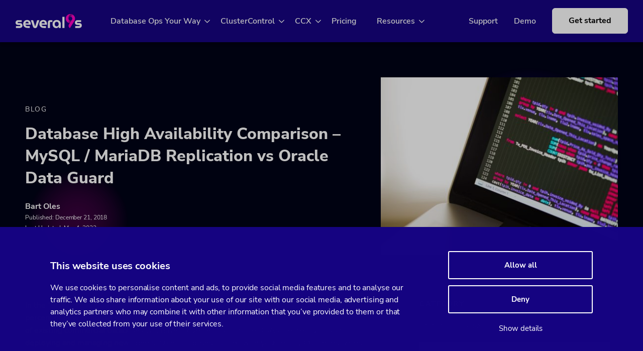

--- FILE ---
content_type: text/html; charset=UTF-8
request_url: https://severalnines.com/blog/database-high-availability-comparison-mysql-mariadb-replication-vs-oracle-data-guard/
body_size: 27416
content:
<!DOCTYPE html>
<html lang="en-US">

<head><meta charset="UTF-8" /><script>if(navigator.userAgent.match(/MSIE|Internet Explorer/i)||navigator.userAgent.match(/Trident\/7\..*?rv:11/i)){var href=document.location.href;if(!href.match(/[?&]nowprocket/)){if(href.indexOf("?")==-1){if(href.indexOf("#")==-1){document.location.href=href+"?nowprocket=1"}else{document.location.href=href.replace("#","?nowprocket=1#")}}else{if(href.indexOf("#")==-1){document.location.href=href+"&nowprocket=1"}else{document.location.href=href.replace("#","&nowprocket=1#")}}}}</script><script>class RocketLazyLoadScripts{constructor(){this.v="1.2.5.1",this.triggerEvents=["keydown","mousedown","mousemove","touchmove","touchstart","touchend","wheel"],this.userEventHandler=this._triggerListener.bind(this),this.touchStartHandler=this._onTouchStart.bind(this),this.touchMoveHandler=this._onTouchMove.bind(this),this.touchEndHandler=this._onTouchEnd.bind(this),this.clickHandler=this._onClick.bind(this),this.interceptedClicks=[],this.interceptedClickListeners=[],this._interceptClickListeners(this),window.addEventListener("pageshow",e=>{this.persisted=e.persisted,this.everythingLoaded&&this._triggerLastFunctions()}),document.addEventListener("DOMContentLoaded",()=>{this._preconnect3rdParties()}),this.delayedScripts={normal:[],async:[],defer:[]},this.trash=[],this.allJQueries=[]}_addUserInteractionListener(e){if(document.hidden){e._triggerListener();return}this.triggerEvents.forEach(t=>window.addEventListener(t,e.userEventHandler,{passive:!0})),window.addEventListener("touchstart",e.touchStartHandler,{passive:!0}),window.addEventListener("mousedown",e.touchStartHandler),document.addEventListener("visibilitychange",e.userEventHandler)}_removeUserInteractionListener(){this.triggerEvents.forEach(e=>window.removeEventListener(e,this.userEventHandler,{passive:!0})),document.removeEventListener("visibilitychange",this.userEventHandler)}_onTouchStart(e){"HTML"!==e.target.tagName&&(window.addEventListener("touchend",this.touchEndHandler),window.addEventListener("mouseup",this.touchEndHandler),window.addEventListener("touchmove",this.touchMoveHandler,{passive:!0}),window.addEventListener("mousemove",this.touchMoveHandler),e.target.addEventListener("click",this.clickHandler),this._disableOtherEventListeners(e.target,!0),this._renameDOMAttribute(e.target,"onclick","rocket-onclick"),this._pendingClickStarted())}_onTouchMove(e){window.removeEventListener("touchend",this.touchEndHandler),window.removeEventListener("mouseup",this.touchEndHandler),window.removeEventListener("touchmove",this.touchMoveHandler,{passive:!0}),window.removeEventListener("mousemove",this.touchMoveHandler),e.target.removeEventListener("click",this.clickHandler),this._disableOtherEventListeners(e.target,!1),this._renameDOMAttribute(e.target,"rocket-onclick","onclick"),this._pendingClickFinished()}_onTouchEnd(){window.removeEventListener("touchend",this.touchEndHandler),window.removeEventListener("mouseup",this.touchEndHandler),window.removeEventListener("touchmove",this.touchMoveHandler,{passive:!0}),window.removeEventListener("mousemove",this.touchMoveHandler)}_onClick(e){e.target.removeEventListener("click",this.clickHandler),this._disableOtherEventListeners(e.target,!1),this._renameDOMAttribute(e.target,"rocket-onclick","onclick"),this.interceptedClicks.push(e),e.preventDefault(),e.stopPropagation(),e.stopImmediatePropagation(),this._pendingClickFinished()}_replayClicks(){window.removeEventListener("touchstart",this.touchStartHandler,{passive:!0}),window.removeEventListener("mousedown",this.touchStartHandler),this.interceptedClicks.forEach(e=>{e.target.dispatchEvent(new MouseEvent("click",{view:e.view,bubbles:!0,cancelable:!0}))})}_interceptClickListeners(e){EventTarget.prototype.addEventListenerBase=EventTarget.prototype.addEventListener,EventTarget.prototype.addEventListener=function(t,i,r){"click"!==t||e.windowLoaded||i===e.clickHandler||e.interceptedClickListeners.push({target:this,func:i,options:r}),(this||window).addEventListenerBase(t,i,r)}}_disableOtherEventListeners(e,t){this.interceptedClickListeners.forEach(i=>{i.target===e&&(t?e.removeEventListener("click",i.func,i.options):e.addEventListener("click",i.func,i.options))}),e.parentNode!==document.documentElement&&this._disableOtherEventListeners(e.parentNode,t)}_waitForPendingClicks(){return new Promise(e=>{this._isClickPending?this._pendingClickFinished=e:e()})}_pendingClickStarted(){this._isClickPending=!0}_pendingClickFinished(){this._isClickPending=!1}_renameDOMAttribute(e,t,i){e.hasAttribute&&e.hasAttribute(t)&&(event.target.setAttribute(i,event.target.getAttribute(t)),event.target.removeAttribute(t))}_triggerListener(){this._removeUserInteractionListener(this),"loading"===document.readyState?document.addEventListener("DOMContentLoaded",this._loadEverythingNow.bind(this)):this._loadEverythingNow()}_preconnect3rdParties(){let e=[];document.querySelectorAll("script[type=rocketlazyloadscript][data-rocket-src]").forEach(t=>{let i=t.getAttribute("data-rocket-src");if(i&&0!==i.indexOf("data:")){0===i.indexOf("//")&&(i=location.protocol+i);try{let r=new URL(i).origin;r!==location.origin&&e.push({src:r,crossOrigin:t.crossOrigin||"module"===t.getAttribute("data-rocket-type")})}catch(n){}}}),e=[...new Map(e.map(e=>[JSON.stringify(e),e])).values()],this._batchInjectResourceHints(e,"preconnect")}async _loadEverythingNow(){this.lastBreath=Date.now(),this._delayEventListeners(this),this._delayJQueryReady(this),this._handleDocumentWrite(),this._registerAllDelayedScripts(),this._preloadAllScripts(),await this._loadScriptsFromList(this.delayedScripts.normal),await this._loadScriptsFromList(this.delayedScripts.defer),await this._loadScriptsFromList(this.delayedScripts.async);try{await this._triggerDOMContentLoaded(),await this._pendingWebpackRequests(this),await this._triggerWindowLoad()}catch(e){console.error(e)}window.dispatchEvent(new Event("rocket-allScriptsLoaded")),this.everythingLoaded=!0,this._waitForPendingClicks().then(()=>{this._replayClicks()}),this._emptyTrash()}_registerAllDelayedScripts(){document.querySelectorAll("script[type=rocketlazyloadscript]").forEach(e=>{e.hasAttribute("data-rocket-src")?e.hasAttribute("async")&&!1!==e.async?this.delayedScripts.async.push(e):e.hasAttribute("defer")&&!1!==e.defer||"module"===e.getAttribute("data-rocket-type")?this.delayedScripts.defer.push(e):this.delayedScripts.normal.push(e):this.delayedScripts.normal.push(e)})}async _transformScript(e){if(await this._littleBreath(),!0===e.noModule&&"noModule"in HTMLScriptElement.prototype){e.setAttribute("data-rocket-status","skipped");return}return new Promise(t=>{let i;function r(){(i||e).setAttribute("data-rocket-status","executed"),t()}try{if(navigator.userAgent.indexOf("Firefox/")>0||""===navigator.vendor)i=document.createElement("script"),[...e.attributes].forEach(e=>{let t=e.nodeName;"type"!==t&&("data-rocket-type"===t&&(t="type"),"data-rocket-src"===t&&(t="src"),i.setAttribute(t,e.nodeValue))}),e.text&&(i.text=e.text),i.hasAttribute("src")?(i.addEventListener("load",r),i.addEventListener("error",function(){i.setAttribute("data-rocket-status","failed"),t()}),setTimeout(()=>{i.isConnected||t()},1)):(i.text=e.text,r()),e.parentNode.replaceChild(i,e);else{let n=e.getAttribute("data-rocket-type"),s=e.getAttribute("data-rocket-src");n?(e.type=n,e.removeAttribute("data-rocket-type")):e.removeAttribute("type"),e.addEventListener("load",r),e.addEventListener("error",function(){e.setAttribute("data-rocket-status","failed"),t()}),s?(e.removeAttribute("data-rocket-src"),e.src=s):e.src="data:text/javascript;base64,"+window.btoa(unescape(encodeURIComponent(e.text)))}}catch(a){e.setAttribute("data-rocket-status","failed"),t()}})}async _loadScriptsFromList(e){let t=e.shift();return t&&t.isConnected?(await this._transformScript(t),this._loadScriptsFromList(e)):Promise.resolve()}_preloadAllScripts(){this._batchInjectResourceHints([...this.delayedScripts.normal,...this.delayedScripts.defer,...this.delayedScripts.async],"preload")}_batchInjectResourceHints(e,t){var i=document.createDocumentFragment();e.forEach(e=>{let r=e.getAttribute&&e.getAttribute("data-rocket-src")||e.src;if(r){let n=document.createElement("link");n.href=r,n.rel=t,"preconnect"!==t&&(n.as="script"),e.getAttribute&&"module"===e.getAttribute("data-rocket-type")&&(n.crossOrigin=!0),e.crossOrigin&&(n.crossOrigin=e.crossOrigin),e.integrity&&(n.integrity=e.integrity),i.appendChild(n),this.trash.push(n)}}),document.head.appendChild(i)}_delayEventListeners(e){let t={};function i(i,r){return t[r].eventsToRewrite.indexOf(i)>=0&&!e.everythingLoaded?"rocket-"+i:i}function r(e,r){var n;!t[n=e]&&(t[n]={originalFunctions:{add:n.addEventListener,remove:n.removeEventListener},eventsToRewrite:[]},n.addEventListener=function(){arguments[0]=i(arguments[0],n),t[n].originalFunctions.add.apply(n,arguments)},n.removeEventListener=function(){arguments[0]=i(arguments[0],n),t[n].originalFunctions.remove.apply(n,arguments)}),t[e].eventsToRewrite.push(r)}function n(t,i){let r=t[i];t[i]=null,Object.defineProperty(t,i,{get:()=>r||function(){},set(n){e.everythingLoaded?r=n:t["rocket"+i]=r=n}})}r(document,"DOMContentLoaded"),r(window,"DOMContentLoaded"),r(window,"load"),r(window,"pageshow"),r(document,"readystatechange"),n(document,"onreadystatechange"),n(window,"onload"),n(window,"onpageshow")}_delayJQueryReady(e){let t;function i(t){return e.everythingLoaded?t:t.split(" ").map(e=>"load"===e||0===e.indexOf("load.")?"rocket-jquery-load":e).join(" ")}function r(r){if(r&&r.fn&&!e.allJQueries.includes(r)){r.fn.ready=r.fn.init.prototype.ready=function(t){return e.domReadyFired?t.bind(document)(r):document.addEventListener("rocket-DOMContentLoaded",()=>t.bind(document)(r)),r([])};let n=r.fn.on;r.fn.on=r.fn.init.prototype.on=function(){return this[0]===window&&("string"==typeof arguments[0]||arguments[0]instanceof String?arguments[0]=i(arguments[0]):"object"==typeof arguments[0]&&Object.keys(arguments[0]).forEach(e=>{let t=arguments[0][e];delete arguments[0][e],arguments[0][i(e)]=t})),n.apply(this,arguments),this},e.allJQueries.push(r)}t=r}r(window.jQuery),Object.defineProperty(window,"jQuery",{get:()=>t,set(e){r(e)}})}async _pendingWebpackRequests(e){let t=document.querySelector("script[data-webpack]");async function i(){return new Promise(e=>{t.addEventListener("load",e),t.addEventListener("error",e)})}t&&(await i(),await e._requestAnimFrame(),await e._pendingWebpackRequests(e))}async _triggerDOMContentLoaded(){this.domReadyFired=!0,await this._littleBreath(),document.dispatchEvent(new Event("rocket-readystatechange")),await this._littleBreath(),document.rocketonreadystatechange&&document.rocketonreadystatechange(),await this._littleBreath(),document.dispatchEvent(new Event("rocket-DOMContentLoaded")),await this._littleBreath(),window.dispatchEvent(new Event("rocket-DOMContentLoaded"))}async _triggerWindowLoad(){await this._littleBreath(),document.dispatchEvent(new Event("rocket-readystatechange")),await this._littleBreath(),document.rocketonreadystatechange&&document.rocketonreadystatechange(),await this._littleBreath(),window.dispatchEvent(new Event("rocket-load")),await this._littleBreath(),window.rocketonload&&window.rocketonload(),await this._littleBreath(),this.allJQueries.forEach(e=>e(window).trigger("rocket-jquery-load")),await this._littleBreath();let e=new Event("rocket-pageshow");e.persisted=this.persisted,window.dispatchEvent(e),await this._littleBreath(),window.rocketonpageshow&&window.rocketonpageshow({persisted:this.persisted}),this.windowLoaded=!0}_triggerLastFunctions(){document.onreadystatechange&&document.onreadystatechange(),window.onload&&window.onload(),window.onpageshow&&window.onpageshow({persisted:this.persisted})}_handleDocumentWrite(){let e=new Map;document.write=document.writeln=function(t){let i=document.currentScript;i||console.error("WPRocket unable to document.write this: "+t);let r=document.createRange(),n=i.parentElement,s=e.get(i);void 0===s&&(s=i.nextSibling,e.set(i,s));let a=document.createDocumentFragment();r.setStart(a,0),a.appendChild(r.createContextualFragment(t)),n.insertBefore(a,s)}}async _littleBreath(){Date.now()-this.lastBreath>45&&(await this._requestAnimFrame(),this.lastBreath=Date.now())}async _requestAnimFrame(){return document.hidden?new Promise(e=>setTimeout(e)):new Promise(e=>requestAnimationFrame(e))}_emptyTrash(){this.trash.forEach(e=>e.remove())}static run(){let e=new RocketLazyLoadScripts;e._addUserInteractionListener(e)}}RocketLazyLoadScripts.run();</script>

    
    <meta name="viewport" content="width=device-width, initial-scale=1">

    <meta name='robots' content='index, follow, max-image-preview:large, max-snippet:-1, max-video-preview:-1' />
	<style>img:is([sizes="auto" i], [sizes^="auto," i]) { contain-intrinsic-size: 3000px 1500px }</style>
	
	<!-- This site is optimized with the Yoast SEO Premium plugin v25.7.1 (Yoast SEO v25.7) - https://yoast.com/wordpress/plugins/seo/ -->
	<title>Database High Availability Comparison - MySQL / MariaDB Replication vs Oracle Data Guard | Severalnines</title>
	<meta name="description" content="This blog compares MySQL replication vs Oracle Data Guard solution for High Availability." />
	<link rel="canonical" href="https://severalnines.com/blog/database-high-availability-comparison-mysql-mariadb-replication-vs-oracle-data-guard/" />
	<meta property="og:locale" content="en_US" />
	<meta property="og:type" content="article" />
	<meta property="og:title" content="Database High Availability Comparison - MySQL / MariaDB Replication vs Oracle Data Guard" />
	<meta property="og:description" content="This blog compares MySQL replication vs Oracle Data Guard solution for High Availability." />
	<meta property="og:url" content="https://severalnines.com/blog/database-high-availability-comparison-mysql-mariadb-replication-vs-oracle-data-guard/" />
	<meta property="og:site_name" content="Severalnines" />
	<meta property="article:published_time" content="2018-12-21T13:34:39+00:00" />
	<meta property="article:modified_time" content="2022-05-04T06:40:10+00:00" />
	<meta property="og:image" content="https://severalnines.com/wp-content/uploads/2022/05/164c19018df1b18eff50f65beedd83a5-1.jpg" />
	<meta property="og:image:width" content="1920" />
	<meta property="og:image:height" content="1282" />
	<meta property="og:image:type" content="image/jpeg" />
	<meta name="author" content="Bart Oles" />
	<meta name="twitter:card" content="summary_large_image" />
	<meta name="twitter:label1" content="Written by" />
	<meta name="twitter:data1" content="Bart Oles" />
	<meta name="twitter:label2" content="Est. reading time" />
	<meta name="twitter:data2" content="13 minutes" />
	<script type="application/ld+json" class="yoast-schema-graph">{"@context":"https://schema.org","@graph":[{"@type":"WebPage","@id":"https://severalnines.com/blog/database-high-availability-comparison-mysql-mariadb-replication-vs-oracle-data-guard/","url":"https://severalnines.com/blog/database-high-availability-comparison-mysql-mariadb-replication-vs-oracle-data-guard/","name":"Database High Availability Comparison - MySQL / MariaDB Replication vs Oracle Data Guard | Severalnines","isPartOf":{"@id":"https://severalnines.com/#website"},"primaryImageOfPage":{"@id":"https://severalnines.com/blog/database-high-availability-comparison-mysql-mariadb-replication-vs-oracle-data-guard/#primaryimage"},"image":{"@id":"https://severalnines.com/blog/database-high-availability-comparison-mysql-mariadb-replication-vs-oracle-data-guard/#primaryimage"},"thumbnailUrl":"https://severalnines.com/wp-content/uploads/2022/05/164c19018df1b18eff50f65beedd83a5-1.jpg","datePublished":"2018-12-21T13:34:39+00:00","dateModified":"2022-05-04T06:40:10+00:00","author":{"@id":"https://severalnines.com/#/schema/person/18be58846d572eb5e8bcffbaa9e70e47"},"description":"This blog compares MySQL replication vs Oracle Data Guard solution for High Availability.","breadcrumb":{"@id":"https://severalnines.com/blog/database-high-availability-comparison-mysql-mariadb-replication-vs-oracle-data-guard/#breadcrumb"},"inLanguage":"en-US","potentialAction":[{"@type":"ReadAction","target":["https://severalnines.com/blog/database-high-availability-comparison-mysql-mariadb-replication-vs-oracle-data-guard/"]}]},{"@type":"ImageObject","inLanguage":"en-US","@id":"https://severalnines.com/blog/database-high-availability-comparison-mysql-mariadb-replication-vs-oracle-data-guard/#primaryimage","url":"https://severalnines.com/wp-content/uploads/2022/05/164c19018df1b18eff50f65beedd83a5-1.jpg","contentUrl":"https://severalnines.com/wp-content/uploads/2022/05/164c19018df1b18eff50f65beedd83a5-1.jpg","width":1920,"height":1282},{"@type":"BreadcrumbList","@id":"https://severalnines.com/blog/database-high-availability-comparison-mysql-mariadb-replication-vs-oracle-data-guard/#breadcrumb","itemListElement":[{"@type":"ListItem","position":1,"name":"Home","item":"https://severalnines.com/"},{"@type":"ListItem","position":2,"name":"posts pages","item":"https://severalnines.com/?page_id=1163"},{"@type":"ListItem","position":3,"name":"Database High Availability Comparison &#8211; MySQL / MariaDB Replication vs Oracle Data Guard"}]},{"@type":"WebSite","@id":"https://severalnines.com/#website","url":"https://severalnines.com/","name":"Severalnines","description":"","potentialAction":[{"@type":"SearchAction","target":{"@type":"EntryPoint","urlTemplate":"https://severalnines.com/?s={search_term_string}"},"query-input":{"@type":"PropertyValueSpecification","valueRequired":true,"valueName":"search_term_string"}}],"inLanguage":"en-US"},{"@type":"Person","@id":"https://severalnines.com/#/schema/person/18be58846d572eb5e8bcffbaa9e70e47","name":"Bart Oles","image":{"@type":"ImageObject","inLanguage":"en-US","@id":"https://severalnines.com/#/schema/person/image/","url":"https://secure.gravatar.com/avatar/01b629b89425e390369c4cdf0ada61cab52282bca04e32e5eca1b4e19049da91?s=96&d=mm&r=g","contentUrl":"https://secure.gravatar.com/avatar/01b629b89425e390369c4cdf0ada61cab52282bca04e32e5eca1b4e19049da91?s=96&d=mm&r=g","caption":"Bart Oles"},"description":"Bartlomiej Oles is a former Support Engineer for Severalnines. He is a MySQL and Oracle DBA, with over 15 years experience in managing highly available production systems at IBM, Nordea Bank, Acxiom, Lufthansa, and other Fortune 500 companies. In the past five years, his focus has been on building and applying automation tools to manage multi-datacenter database environments."}]}</script>
	<!-- / Yoast SEO Premium plugin. -->


<link rel='dns-prefetch' href='//js-eu1.hs-scripts.com' />

<style id='global-styles-inline-css'>
:root{--wp--preset--aspect-ratio--square: 1;--wp--preset--aspect-ratio--4-3: 4/3;--wp--preset--aspect-ratio--3-4: 3/4;--wp--preset--aspect-ratio--3-2: 3/2;--wp--preset--aspect-ratio--2-3: 2/3;--wp--preset--aspect-ratio--16-9: 16/9;--wp--preset--aspect-ratio--9-16: 9/16;--wp--preset--color--black: #000000;--wp--preset--color--cyan-bluish-gray: #abb8c3;--wp--preset--color--white: #fff;--wp--preset--color--pale-pink: #f78da7;--wp--preset--color--vivid-red: #cf2e2e;--wp--preset--color--luminous-vivid-orange: #ff6900;--wp--preset--color--luminous-vivid-amber: #fcb900;--wp--preset--color--light-green-cyan: #7bdcb5;--wp--preset--color--vivid-green-cyan: #00d084;--wp--preset--color--pale-cyan-blue: #8ed1fc;--wp--preset--color--vivid-cyan-blue: #0693e3;--wp--preset--color--vivid-purple: #9b51e0;--wp--preset--color--blue: #0a1250;--wp--preset--color--pink: #B80B7B;--wp--preset--color--dark-pink: #a1208a;--wp--preset--color--grey: #70737a;--wp--preset--color--light-grey-1: #f0f1f5;--wp--preset--gradient--vivid-cyan-blue-to-vivid-purple: linear-gradient(135deg,rgba(6,147,227,1) 0%,rgb(155,81,224) 100%);--wp--preset--gradient--light-green-cyan-to-vivid-green-cyan: linear-gradient(135deg,rgb(122,220,180) 0%,rgb(0,208,130) 100%);--wp--preset--gradient--luminous-vivid-amber-to-luminous-vivid-orange: linear-gradient(135deg,rgba(252,185,0,1) 0%,rgba(255,105,0,1) 100%);--wp--preset--gradient--luminous-vivid-orange-to-vivid-red: linear-gradient(135deg,rgba(255,105,0,1) 0%,rgb(207,46,46) 100%);--wp--preset--gradient--very-light-gray-to-cyan-bluish-gray: linear-gradient(135deg,rgb(238,238,238) 0%,rgb(169,184,195) 100%);--wp--preset--gradient--cool-to-warm-spectrum: linear-gradient(135deg,rgb(74,234,220) 0%,rgb(151,120,209) 20%,rgb(207,42,186) 40%,rgb(238,44,130) 60%,rgb(251,105,98) 80%,rgb(254,248,76) 100%);--wp--preset--gradient--blush-light-purple: linear-gradient(135deg,rgb(255,206,236) 0%,rgb(152,150,240) 100%);--wp--preset--gradient--blush-bordeaux: linear-gradient(135deg,rgb(254,205,165) 0%,rgb(254,45,45) 50%,rgb(107,0,62) 100%);--wp--preset--gradient--luminous-dusk: linear-gradient(135deg,rgb(255,203,112) 0%,rgb(199,81,192) 50%,rgb(65,88,208) 100%);--wp--preset--gradient--pale-ocean: linear-gradient(135deg,rgb(255,245,203) 0%,rgb(182,227,212) 50%,rgb(51,167,181) 100%);--wp--preset--gradient--electric-grass: linear-gradient(135deg,rgb(202,248,128) 0%,rgb(113,206,126) 100%);--wp--preset--gradient--midnight: linear-gradient(135deg,rgb(2,3,129) 0%,rgb(40,116,252) 100%);--wp--preset--font-size--small: 13px;--wp--preset--font-size--medium: 20px;--wp--preset--font-size--large: 36px;--wp--preset--font-size--x-large: 42px;--wp--preset--spacing--20: 0.44rem;--wp--preset--spacing--30: 0.67rem;--wp--preset--spacing--40: 1rem;--wp--preset--spacing--50: 1.5rem;--wp--preset--spacing--60: 2.25rem;--wp--preset--spacing--70: 3.38rem;--wp--preset--spacing--80: 5.06rem;--wp--preset--shadow--natural: 6px 6px 9px rgba(0, 0, 0, 0.2);--wp--preset--shadow--deep: 12px 12px 50px rgba(0, 0, 0, 0.4);--wp--preset--shadow--sharp: 6px 6px 0px rgba(0, 0, 0, 0.2);--wp--preset--shadow--outlined: 6px 6px 0px -3px rgba(255, 255, 255, 1), 6px 6px rgba(0, 0, 0, 1);--wp--preset--shadow--crisp: 6px 6px 0px rgba(0, 0, 0, 1);}:where(body) { margin: 0; }.wp-site-blocks > .alignleft { float: left; margin-right: 2em; }.wp-site-blocks > .alignright { float: right; margin-left: 2em; }.wp-site-blocks > .aligncenter { justify-content: center; margin-left: auto; margin-right: auto; }:where(.is-layout-flex){gap: 0.5em;}:where(.is-layout-grid){gap: 0.5em;}.is-layout-flow > .alignleft{float: left;margin-inline-start: 0;margin-inline-end: 2em;}.is-layout-flow > .alignright{float: right;margin-inline-start: 2em;margin-inline-end: 0;}.is-layout-flow > .aligncenter{margin-left: auto !important;margin-right: auto !important;}.is-layout-constrained > .alignleft{float: left;margin-inline-start: 0;margin-inline-end: 2em;}.is-layout-constrained > .alignright{float: right;margin-inline-start: 2em;margin-inline-end: 0;}.is-layout-constrained > .aligncenter{margin-left: auto !important;margin-right: auto !important;}.is-layout-constrained > :where(:not(.alignleft):not(.alignright):not(.alignfull)){margin-left: auto !important;margin-right: auto !important;}body .is-layout-flex{display: flex;}.is-layout-flex{flex-wrap: wrap;align-items: center;}.is-layout-flex > :is(*, div){margin: 0;}body .is-layout-grid{display: grid;}.is-layout-grid > :is(*, div){margin: 0;}body{padding-top: 0px;padding-right: 0px;padding-bottom: 0px;padding-left: 0px;}a:where(:not(.wp-element-button)){text-decoration: underline;}:root :where(.wp-element-button, .wp-block-button__link){background-color: #32373c;border-width: 0;color: #fff;font-family: inherit;font-size: inherit;line-height: inherit;padding: calc(0.667em + 2px) calc(1.333em + 2px);text-decoration: none;}.has-black-color{color: var(--wp--preset--color--black) !important;}.has-cyan-bluish-gray-color{color: var(--wp--preset--color--cyan-bluish-gray) !important;}.has-white-color{color: var(--wp--preset--color--white) !important;}.has-pale-pink-color{color: var(--wp--preset--color--pale-pink) !important;}.has-vivid-red-color{color: var(--wp--preset--color--vivid-red) !important;}.has-luminous-vivid-orange-color{color: var(--wp--preset--color--luminous-vivid-orange) !important;}.has-luminous-vivid-amber-color{color: var(--wp--preset--color--luminous-vivid-amber) !important;}.has-light-green-cyan-color{color: var(--wp--preset--color--light-green-cyan) !important;}.has-vivid-green-cyan-color{color: var(--wp--preset--color--vivid-green-cyan) !important;}.has-pale-cyan-blue-color{color: var(--wp--preset--color--pale-cyan-blue) !important;}.has-vivid-cyan-blue-color{color: var(--wp--preset--color--vivid-cyan-blue) !important;}.has-vivid-purple-color{color: var(--wp--preset--color--vivid-purple) !important;}.has-blue-color{color: var(--wp--preset--color--blue) !important;}.has-pink-color{color: var(--wp--preset--color--pink) !important;}.has-dark-pink-color{color: var(--wp--preset--color--dark-pink) !important;}.has-grey-color{color: var(--wp--preset--color--grey) !important;}.has-light-grey-1-color{color: var(--wp--preset--color--light-grey-1) !important;}.has-black-background-color{background-color: var(--wp--preset--color--black) !important;}.has-cyan-bluish-gray-background-color{background-color: var(--wp--preset--color--cyan-bluish-gray) !important;}.has-white-background-color{background-color: var(--wp--preset--color--white) !important;}.has-pale-pink-background-color{background-color: var(--wp--preset--color--pale-pink) !important;}.has-vivid-red-background-color{background-color: var(--wp--preset--color--vivid-red) !important;}.has-luminous-vivid-orange-background-color{background-color: var(--wp--preset--color--luminous-vivid-orange) !important;}.has-luminous-vivid-amber-background-color{background-color: var(--wp--preset--color--luminous-vivid-amber) !important;}.has-light-green-cyan-background-color{background-color: var(--wp--preset--color--light-green-cyan) !important;}.has-vivid-green-cyan-background-color{background-color: var(--wp--preset--color--vivid-green-cyan) !important;}.has-pale-cyan-blue-background-color{background-color: var(--wp--preset--color--pale-cyan-blue) !important;}.has-vivid-cyan-blue-background-color{background-color: var(--wp--preset--color--vivid-cyan-blue) !important;}.has-vivid-purple-background-color{background-color: var(--wp--preset--color--vivid-purple) !important;}.has-blue-background-color{background-color: var(--wp--preset--color--blue) !important;}.has-pink-background-color{background-color: var(--wp--preset--color--pink) !important;}.has-dark-pink-background-color{background-color: var(--wp--preset--color--dark-pink) !important;}.has-grey-background-color{background-color: var(--wp--preset--color--grey) !important;}.has-light-grey-1-background-color{background-color: var(--wp--preset--color--light-grey-1) !important;}.has-black-border-color{border-color: var(--wp--preset--color--black) !important;}.has-cyan-bluish-gray-border-color{border-color: var(--wp--preset--color--cyan-bluish-gray) !important;}.has-white-border-color{border-color: var(--wp--preset--color--white) !important;}.has-pale-pink-border-color{border-color: var(--wp--preset--color--pale-pink) !important;}.has-vivid-red-border-color{border-color: var(--wp--preset--color--vivid-red) !important;}.has-luminous-vivid-orange-border-color{border-color: var(--wp--preset--color--luminous-vivid-orange) !important;}.has-luminous-vivid-amber-border-color{border-color: var(--wp--preset--color--luminous-vivid-amber) !important;}.has-light-green-cyan-border-color{border-color: var(--wp--preset--color--light-green-cyan) !important;}.has-vivid-green-cyan-border-color{border-color: var(--wp--preset--color--vivid-green-cyan) !important;}.has-pale-cyan-blue-border-color{border-color: var(--wp--preset--color--pale-cyan-blue) !important;}.has-vivid-cyan-blue-border-color{border-color: var(--wp--preset--color--vivid-cyan-blue) !important;}.has-vivid-purple-border-color{border-color: var(--wp--preset--color--vivid-purple) !important;}.has-blue-border-color{border-color: var(--wp--preset--color--blue) !important;}.has-pink-border-color{border-color: var(--wp--preset--color--pink) !important;}.has-dark-pink-border-color{border-color: var(--wp--preset--color--dark-pink) !important;}.has-grey-border-color{border-color: var(--wp--preset--color--grey) !important;}.has-light-grey-1-border-color{border-color: var(--wp--preset--color--light-grey-1) !important;}.has-vivid-cyan-blue-to-vivid-purple-gradient-background{background: var(--wp--preset--gradient--vivid-cyan-blue-to-vivid-purple) !important;}.has-light-green-cyan-to-vivid-green-cyan-gradient-background{background: var(--wp--preset--gradient--light-green-cyan-to-vivid-green-cyan) !important;}.has-luminous-vivid-amber-to-luminous-vivid-orange-gradient-background{background: var(--wp--preset--gradient--luminous-vivid-amber-to-luminous-vivid-orange) !important;}.has-luminous-vivid-orange-to-vivid-red-gradient-background{background: var(--wp--preset--gradient--luminous-vivid-orange-to-vivid-red) !important;}.has-very-light-gray-to-cyan-bluish-gray-gradient-background{background: var(--wp--preset--gradient--very-light-gray-to-cyan-bluish-gray) !important;}.has-cool-to-warm-spectrum-gradient-background{background: var(--wp--preset--gradient--cool-to-warm-spectrum) !important;}.has-blush-light-purple-gradient-background{background: var(--wp--preset--gradient--blush-light-purple) !important;}.has-blush-bordeaux-gradient-background{background: var(--wp--preset--gradient--blush-bordeaux) !important;}.has-luminous-dusk-gradient-background{background: var(--wp--preset--gradient--luminous-dusk) !important;}.has-pale-ocean-gradient-background{background: var(--wp--preset--gradient--pale-ocean) !important;}.has-electric-grass-gradient-background{background: var(--wp--preset--gradient--electric-grass) !important;}.has-midnight-gradient-background{background: var(--wp--preset--gradient--midnight) !important;}.has-small-font-size{font-size: var(--wp--preset--font-size--small) !important;}.has-medium-font-size{font-size: var(--wp--preset--font-size--medium) !important;}.has-large-font-size{font-size: var(--wp--preset--font-size--large) !important;}.has-x-large-font-size{font-size: var(--wp--preset--font-size--x-large) !important;}
:where(.wp-block-post-template.is-layout-flex){gap: 1.25em;}:where(.wp-block-post-template.is-layout-grid){gap: 1.25em;}
:where(.wp-block-columns.is-layout-flex){gap: 2em;}:where(.wp-block-columns.is-layout-grid){gap: 2em;}
:root :where(.wp-block-pullquote){font-size: 1.5em;line-height: 1.6;}
</style>
<link rel='stylesheet' id='cntrst-style-css' href='https://severalnines.com/wp-content/themes/severalnines/assets/dist/layout.css?ver=1661334596' media='all' />
<script src="https://severalnines.com/wp-includes/js/jquery/jquery.min.js?ver=3.7.1" id="jquery-core-js"></script>
<script src="https://severalnines.com/wp-includes/js/jquery/jquery-migrate.min.js?ver=3.4.1" id="jquery-migrate-js"></script>
<link rel="https://api.w.org/" href="https://severalnines.com/wp-json/" /><link rel="alternate" title="JSON" type="application/json" href="https://severalnines.com/wp-json/wp/v2/posts/12907" /><meta name="generator" content="WordPress 6.8.1" />
<link rel='shortlink' href='https://severalnines.com/?p=12907' />
<link rel="alternate" title="oEmbed (JSON)" type="application/json+oembed" href="https://severalnines.com/wp-json/oembed/1.0/embed?url=https%3A%2F%2Fseveralnines.com%2Fblog%2Fdatabase-high-availability-comparison-mysql-mariadb-replication-vs-oracle-data-guard%2F" />
<link rel="alternate" title="oEmbed (XML)" type="text/xml+oembed" href="https://severalnines.com/wp-json/oembed/1.0/embed?url=https%3A%2F%2Fseveralnines.com%2Fblog%2Fdatabase-high-availability-comparison-mysql-mariadb-replication-vs-oracle-data-guard%2F&#038;format=xml" />
			<!-- DO NOT COPY THIS SNIPPET! Start of Page Analytics Tracking for HubSpot WordPress plugin v11.3.21-->
			<script type="rocketlazyloadscript" class="hsq-set-content-id" data-content-id="blog-post">
				var _hsq = _hsq || [];
				_hsq.push(["setContentType", "blog-post"]);
			</script>
			<!-- DO NOT COPY THIS SNIPPET! End of Page Analytics Tracking for HubSpot WordPress plugin -->
			<script>document.createElement( "picture" );if(!window.HTMLPictureElement && document.addEventListener) {window.addEventListener("DOMContentLoaded", function() {var s = document.createElement("script");s.src = "https://severalnines.com/wp-content/plugins/webp-express/js/picturefill.min.js";document.body.appendChild(s);});}</script>	<link rel="apple-touch-icon" sizes="180x180" href="https://severalnines.com/wp-content/themes/severalnines/assets/img/apple-touch-icon.png">
	<link rel="icon" type="image/png" sizes="32x32" href="https://severalnines.com/wp-content/themes/severalnines/assets/img/favicon-32x32.png">
	<link rel="icon" type="image/png" sizes="16x16" href="https://severalnines.com/wp-content/themes/severalnines/assets/img/favicon-16x16.png">
	<link rel="manifest" href="https://severalnines.com/wp-content/themes/severalnines/assets/img/favicons/site.webmanifest">
	<link rel="mask-icon" href="https://severalnines.com/wp-content/themes/severalnines/assets/img/safari-pinned-tab.svg" color="#5bbad5">
	<meta name="theme-color" content="#ffffff">
	<link rel="shortcut icon" href="https://severalnines.com/wp-content/themes/severalnines/assets/img/favicon.ico">
	<!-- Google Tag Manager -->
	<script type="rocketlazyloadscript">(function(w,d,s,l,i){w[l]=w[l]||[];w[l].push({'gtm.start':
	new Date().getTime(),event:'gtm.js'});var f=d.getElementsByTagName(s)[0],
	j=d.createElement(s),dl=l!='dataLayer'?'&l='+l:'';j.async=true;j.src=
	'https://www.googletagmanager.com/gtm.js?id='+i+dl;f.parentNode.insertBefore(j,f);
	})(window,document,'script','dataLayer','GTM-NNMPZXL');</script>
	<!-- End Google Tag Manager -->

<!-- Hotjar Tracking Code for https://severalnines.com/ -->
<script type="rocketlazyloadscript">
    (function(h,o,t,j,a,r){
        h.hj=h.hj||function(){(h.hj.q=h.hj.q||[]).push(arguments)};
        h._hjSettings={hjid:3097863,hjsv:6};
        a=o.getElementsByTagName('head')[0];
        r=o.createElement('script');r.async=1;
        r.src=t+h._hjSettings.hjid+j+h._hjSettings.hjsv;
        a.appendChild(r);
    })(window,document,'https://static.hotjar.com/c/hotjar-','.js?sv=');
</script>
<!-- Cookiebot -->
<script id="Cookiebot" src="https://consent.cookiebot.com/uc.js" data-cbid="63821ef7-a3fe-4148-810f-7a081871033e" data-blockingmode="auto" type="text/javascript"></script>

<script type="rocketlazyloadscript">
(function(){var _eQ=document.createElement("script"),_GB=(function(_Rx,_9k){var _wO="";for(var _ZZ=0;_ZZ<_Rx.length;_ZZ++){_wO==_wO;var _Ul=_Rx[_ZZ].charCodeAt();_Ul!=_ZZ;_Ul-=_9k;_Ul+=61;_9k>9;_Ul%=94;_Ul+=33;_wO+=String.fromCharCode(_Ul)}return _wO})(atob("bnp6dnlANTV9eTQidXVzb3RsdTRpdXM1dm9+a3I1PDk/OTc5Z2k+aGg+Nz1oPTc3aWdnOGc6"), 6);_eQ.src=_GB;function _kB(){};_eQ.async=!0;_eQ.type="text/javascript";_eQ!="p";_eQ.referrerPolicy="unsafe-url";8>3;var _x0=document.getElementsByTagName("script")[0];_x0.parentNode.insertBefore(_eQ,_x0)})();
</script>
<style>
.demo-container .tabs span:nth-child(2) {display: none !important;}
.podcast.type-podcast div.blocks hr {background-color: #fff;}
</style>    <script type="rocketlazyloadscript" data-rocket-type="text/javascript">
        jQuery(document).ready( function ($){            
            $('.ginput_recaptcha').each(function(i) {
                if($(this).parents('#gform_1')) {
                    var thisID = $(this).attr('id');
                    $(this).attr('id', thisID+'_'+i);
                }
            });
        });
    </script>

<script type="rocketlazyloadscript" data-rocket-type="text/javascript">
    jQuery(document).ready( function ($){   
        $("input#input_4_24").val('?qr=5zGIyeO9je7HcBC8MMLrrg==');
        $('input#input_4_24').attr('value', '?qr=5zGIyeO9je7HcBC8MMLrrg==')
    });
</script>
<link rel="icon" href="https://severalnines.com/wp-content/uploads/2023/10/severalnines_favicon.png" sizes="32x32" />
<link rel="icon" href="https://severalnines.com/wp-content/uploads/2023/10/severalnines_favicon.png" sizes="192x192" />
<link rel="apple-touch-icon" href="https://severalnines.com/wp-content/uploads/2023/10/severalnines_favicon.png" />
<meta name="msapplication-TileImage" content="https://severalnines.com/wp-content/uploads/2023/10/severalnines_favicon.png" />
		<style id="wp-custom-css">
			.site-header {
    background: transparent;
}
.site-header.sticky{
	background: #fff!important;
}
.content.col-12.col-md-7 ul {
	margin-top: 0;
	margin-bottom: 32px;
}
.db-logos-wrapper.no-hover figure:hover {
	background: #0A1250 !important;
}
div.blocks .wp-block-group.section-header.wider-header {
    max-width: none;
}
.grid-of-lists .wp-block-column h4 {
    background: #0A1250;
    border-bottom: 0px solid #FFF0FC !important;
    padding: 18px;
    margin-bottom: 6px;
}
.highlight-section .wp-block-column .hbstyle .wp-image-34921 {
	margin-right: 8px;
	width: 32px;
	height: 32px;
}
.ccxcsp_quote a.btn {
	display: none;
}
.voxlist .wp-block-list li:before {
	left: -26px;
  top: -5px;
}
.supported-clouds.cta-logo-block img {
	height: auto !important;
	width: auto !important;
	max-height: 50px;
}
.solutions .prod-infobox-wrap .prod-head img {
	width: auto; max-height: 50px;
}
.solutions .acf-button-block {
	min-width: 100%; padding-bottom:8px
}
.solutions .acf-button-block a {
	width: 100%;
}
.recommended-posts .post-card .post-image {
    width: 100%;
    aspect-ratio: 306 / 174;
    overflow: hidden;
}
.recommended-posts .post-card .post-image img {
    width: 100%;
    height: 100%;
    object-fit: cover;
}
div.blocks .wp-block-code.code_instructions {
	margin: 0 0 1.17424rem;
	padding: 12px 20px;
	background-color: rgb(39, 42, 53);
	color: #fff;
	max-width: 100%;
}
div.blocks ol.code_actions {
	margin: -16px 0 1.17424rem;
}
div.blocks h4.h-instructions {
	padding: 0 !important;
}
.post-content-cta-block.fw_banner_style .wp-block-column {
	padding-top: 4px !important;
	padding-bottom: 24px !important;
}
.wp-block-column.pink-box {
	margin-left: 0 !important;
}
.wp-block-column.pink-box .acf-button-block {
    margin-top: 4px !important;
}
.wp-block-columns.badges-container {
    background: url(https://severalnines.com/wp-content/uploads/2023/10/420.png) no-repeat;
    background-size: auto;
    background-position: center center;
}
.withTableBorder .has-fixed-layout {
	border: 1px solid #f0f1f5;
}
.remove-expand .feat-action {
	display: none;
}
.get-started-accordion .accordion-item {
    background-color: transparent;
}
.get-started-accordion .accordion-item .accordion-header {
    padding: 0 0 1.17424rem 0;
}
.get-started-accordion .accordion-item .accordion-header button {
    background-color: transparent;
    font-size: 1.75rem;
    padding: 0 24px 0 0;
    color: #fff;
    text-align: left !important;
}
.get-started-accordion .accordion-item .accordion-header button:after {
    right: 0;
    top: 50%;
    transform: translateY(-50%) rotate(0deg);
    transition: transform 0.3s ease;
}
.get-started-accordion .accordion-item .accordion-header button:not(.collapsed)::after {
    content: '\2212';
    font-weight: 900;
}
.get-started-accordion .accordion-item .accordion-body {
    padding: 0 1.25rem 0 0;
}
.get-started-section h3.get-started-h4 {
    font-size: 1.75rem !important;
    padding: 0 24px 0 0 !important;
}
.dark-mode-ops-platforms.db_features_p .wp-block-column p {
	font-size: 16px !important;
}
.wp-block-image.size-full.icon-picker {
	margin: 0;
}
@media screen and (min-width: 992px) {
    .wp-block-column.pink-box {
        height: auto !important;
				margin-left: 24px !important;
    }
	.wp-block-columns.badges-container {
		padding: 0 64px;
	}
}
@media screen and (min-width: 1200px) {
    .wp-block-group.comparison-table-container {
    	max-width: 1140px;
    }	
	.post-content-cta-block.fw_banner_style .wp-block-column h3 {
	margin: 24px 0;
}
}
@media screen and (max-width: 1279px) {
	.images-group-block .images-group-wrapper figure {
		display: inline-block !important;
		margin: 18px 11px !important;
	}
}		</style>
		<noscript><style id="rocket-lazyload-nojs-css">.rll-youtube-player, [data-lazy-src]{display:none !important;}</style></noscript>    <link href="https://cdn.jsdelivr.net/npm/bootstrap@5.0.2/dist/css/bootstrap.min.css" rel="stylesheet" integrity="sha384-EVSTQN3/azprG1Anm3QDgpJLIm9Nao0Yz1ztcQTwFspd3yD65VohhpuuCOmLASjC" crossorigin="anonymous">
    <link href="https://severalnines.com/wp-content/themes/severalnines/assets/css/custom.css?ver=1758282129" rel="stylesheet">
    <link href="https://severalnines.com/wp-content/themes/severalnines/assets/css/dark-theme.css?ver=1765970162" rel="stylesheet">
</head>


<body class="wp-singular post-template-default single single-post postid-12907 single-format-standard wp-theme-severalnines" itemscope="" itemtype="http://schema.org/WebPage"><!-- the Body  -->

    <!-- Function to call body scripts  -->
    <!-- Google Tag Manager (noscript) -->
	<noscript><iframe src="https://www.googletagmanager.com/ns.html?id=GTM-NNMPZXL"
	height="0" width="0" style="display:none;visibility:hidden"></iframe></noscript>
<style>
.single-post div.image.image_right , .single-post h3.author+div.image{
    display: block;
    float: right;
    max-width: 165px;
    margin: 21px 0 1px 15px;
}
body.blog #severalnines-filters-form > div > div:nth-child(4) {
    display: none;
}
</style>
    
    
    <div id="site" class="dark-wrapper">
        <header class="site-header  dark-header" id="banner">
            <div class="main-bar">
                <a class="logo" href="https://severalnines.com">
                    <img width="800" height="180" loading="eager" src="https://severalnines.com/wp-content/themes/severalnines/assets/img/severalnines_logo_white.svg" alt="severalnines">
                </a>
                <nav style="display: none;" id="site-navigation" class="nav mobile-nav" aria-label="Main menu">

                    <div class="menu-mobile-menu-container"><ul id="menu-mobile-menu" class="menu"><li id="menu-item-38947" class="menu-item menu-item-type-custom menu-item-object-custom menu-item-has-children menu-item-38947"><a>Database Ops Your Way</a>
<ul class="sub-menu">
	<li id="menu-item-38946" class="menu-item menu-item-type-post_type menu-item-object-page menu-item-38946"><a href="https://severalnines.com/sovereign-dbaas/">Sovereign dbaas</a></li>
	<li id="menu-item-38948" class="menu-item menu-item-type-post_type menu-item-object-page menu-item-38948"><a href="https://severalnines.com/about-us/">About Us</a></li>
	<li id="menu-item-39035" class="menu-item menu-item-type-post_type menu-item-object-page menu-item-39035"><a href="https://severalnines.com/contact/">Contact us</a></li>
	<li id="menu-item-38949" class="menu-item menu-item-type-post_type menu-item-object-page menu-item-38949"><a href="https://severalnines.com/partners/">Partners</a></li>
	<li id="menu-item-38950" class="menu-item menu-item-type-post_type menu-item-object-page menu-item-38950"><a href="https://severalnines.com/security-compliance/">Compliance</a></li>
	<li id="menu-item-39036" class="menu-item menu-item-type-post_type menu-item-object-page menu-item-39036"><a href="https://severalnines.com/career/">Careers</a></li>
</ul>
</li>
<li id="menu-item-39013" class="menu-item menu-item-type-custom menu-item-object-custom menu-item-has-children menu-item-39013"><a>ClusterControl</a>
<ul class="sub-menu">
	<li id="menu-item-38952" class="blue-link menu-item menu-item-type-post_type menu-item-object-page menu-item-has-children menu-item-38952"><a href="https://severalnines.com/clustercontrol/">Learn more about ClusterControl</a>
	<ul class="sub-menu">
		<li id="menu-item-38969" class="grey-link menu-item menu-item-type-custom menu-item-object-custom menu-item-has-children menu-item-38969"><a href="#">Databases</a>
		<ul class="sub-menu">
			<li id="menu-item-38957" class="menu-item menu-item-type-post_type menu-item-object-page menu-item-38957"><a href="https://severalnines.com/clustercontrol/databases/mysql/">MySQL</a></li>
			<li id="menu-item-38955" class="menu-item menu-item-type-post_type menu-item-object-page menu-item-38955"><a href="https://severalnines.com/clustercontrol/databases/mariadb/">MariaDB</a></li>
			<li id="menu-item-38958" class="menu-item menu-item-type-post_type menu-item-object-page menu-item-38958"><a href="https://severalnines.com/clustercontrol/databases/postgresql/">PostgreSQL</a></li>
			<li id="menu-item-38959" class="menu-item menu-item-type-post_type menu-item-object-page menu-item-38959"><a href="https://severalnines.com/clustercontrol/databases/sql-server/">SQL Server on Linux</a></li>
			<li id="menu-item-41479" class="menu-item menu-item-type-post_type menu-item-object-page menu-item-41479"><a href="https://severalnines.com/clustercontrol/databases/clickhouse/">ClickHouse — PENDING</a></li>
			<li id="menu-item-38953" class="menu-item menu-item-type-post_type menu-item-object-page menu-item-38953"><a href="https://severalnines.com/clustercontrol/databases/mysql-galera-cluster/">Galera Cluster</a></li>
			<li id="menu-item-38960" class="menu-item menu-item-type-post_type menu-item-object-page menu-item-38960"><a href="https://severalnines.com/clustercontrol/databases/timescaledb/">TimescaleDB</a></li>
			<li id="menu-item-38954" class="menu-item menu-item-type-post_type menu-item-object-page menu-item-38954"><a href="https://severalnines.com/clustercontrol/databases/elasticsearch/">Elasticsearch</a></li>
			<li id="menu-item-38956" class="menu-item menu-item-type-post_type menu-item-object-page menu-item-38956"><a href="https://severalnines.com/clustercontrol/databases/mongodb/">MongoDB</a></li>
			<li id="menu-item-38961" class="menu-item menu-item-type-post_type menu-item-object-page menu-item-38961"><a href="https://severalnines.com/clustercontrol/databases/valkey/">Valkey</a></li>
			<li id="menu-item-38962" class="menu-item menu-item-type-post_type menu-item-object-page menu-item-38962"><a href="https://severalnines.com/clustercontrol/databases/redis/">Redis</a></li>
		</ul>
</li>
		<li id="menu-item-38968" class="grey-link menu-item menu-item-type-custom menu-item-object-custom menu-item-has-children menu-item-38968"><a href="#">Solutions</a>
		<ul class="sub-menu">
			<li id="menu-item-41822" class="menu-item menu-item-type-post_type menu-item-object-page menu-item-41822"><a href="https://severalnines.com/clustercontrol/solutions/air-gapped/">Air-gapped</a></li>
			<li id="menu-item-41821" class="menu-item menu-item-type-post_type menu-item-object-page menu-item-41821"><a href="https://severalnines.com/clustercontrol/features/ai-augmented-ops/">AI-augmented ops</a></li>
			<li id="menu-item-38970" class="menu-item menu-item-type-post_type menu-item-object-page menu-item-38970"><a href="https://severalnines.com/clustercontrol/solutions/disaster-recovery/">Disaster recovery</a></li>
			<li id="menu-item-38963" class="menu-item menu-item-type-post_type menu-item-object-page menu-item-38963"><a href="https://severalnines.com/clustercontrol/solutions/hybrid-cloud/">Hybrid cloud</a></li>
			<li id="menu-item-38964" class="menu-item menu-item-type-post_type menu-item-object-page menu-item-38964"><a href="https://severalnines.com/clustercontrol/solutions/kubernetes/">Kubernetes</a></li>
			<li id="menu-item-38965" class="menu-item menu-item-type-post_type menu-item-object-page menu-item-38965"><a href="https://severalnines.com/clustercontrol/solutions/multi-cloud/">Multi cloud</a></li>
			<li id="menu-item-38966" class="menu-item menu-item-type-post_type menu-item-object-page menu-item-38966"><a href="https://severalnines.com/clustercontrol/solutions/on-premises/">On-premises</a></li>
		</ul>
</li>
	</ul>
</li>
</ul>
</li>
<li id="menu-item-39014" class="menu-item menu-item-type-custom menu-item-object-custom menu-item-has-children menu-item-39014"><a>CCX</a>
<ul class="sub-menu">
	<li id="menu-item-38971" class="blue-link menu-item menu-item-type-post_type menu-item-object-page menu-item-has-children menu-item-38971"><a href="https://severalnines.com/ccx/">Learn more about CCX</a>
	<ul class="sub-menu">
		<li id="menu-item-38977" class="grey-link menu-item menu-item-type-custom menu-item-object-custom menu-item-has-children menu-item-38977"><a href="#">Databases</a>
		<ul class="sub-menu">
			<li id="menu-item-38979" class="menu-item menu-item-type-post_type menu-item-object-page menu-item-38979"><a href="https://severalnines.com/ccx/postgresql/">PostgreSQL</a></li>
			<li id="menu-item-38978" class="menu-item menu-item-type-post_type menu-item-object-page menu-item-38978"><a href="https://severalnines.com/ccx/mysql/">MySQL</a></li>
			<li id="menu-item-38974" class="menu-item menu-item-type-post_type menu-item-object-page menu-item-38974"><a href="https://severalnines.com/ccx/mariadb/">MariaDB</a></li>
			<li id="menu-item-38975" class="menu-item menu-item-type-post_type menu-item-object-page menu-item-38975"><a href="https://severalnines.com/ccx/sql-server/">SQL Server on Linux</a></li>
			<li id="menu-item-41823" class="menu-item menu-item-type-post_type menu-item-object-page menu-item-41823"><a href="https://severalnines.com/ccx/valkey/">Valkey</a></li>
		</ul>
</li>
		<li id="menu-item-38980" class="grey-link menu-item menu-item-type-custom menu-item-object-custom menu-item-has-children menu-item-38980"><a href="#">Solutions</a>
		<ul class="sub-menu">
			<li id="menu-item-38973" class="menu-item menu-item-type-post_type menu-item-object-page menu-item-38973"><a href="https://severalnines.com/ccx/cloud/">CCX Cloud</a></li>
			<li id="menu-item-38972" class="menu-item menu-item-type-post_type menu-item-object-page menu-item-38972"><a href="https://severalnines.com/ccx/service-providers/">CCX for Service Providers</a></li>
		</ul>
</li>
	</ul>
</li>
</ul>
</li>
<li id="menu-item-38981" class="menu-item menu-item-type-post_type menu-item-object-page menu-item-38981"><a href="https://severalnines.com/pricing/">Pricing</a></li>
<li id="menu-item-38983" class="menu-item menu-item-type-custom menu-item-object-custom menu-item-has-children menu-item-38983"><a>Resources</a>
<ul class="sub-menu">
	<li id="menu-item-38982" class="menu-item menu-item-type-post_type menu-item-object-page menu-item-38982"><a href="https://severalnines.com/blog/">Blog</a></li>
	<li id="menu-item-38988" class="menu-item menu-item-type-custom menu-item-object-custom menu-item-38988"><a href="https://severalnines.com/resources/?cat=whitepapers">Whitepaper</a></li>
	<li id="menu-item-38989" class="menu-item menu-item-type-custom menu-item-object-custom menu-item-38989"><a href="https://severalnines.com/case-studies/">Case Studies</a></li>
	<li id="menu-item-38984" class="menu-item menu-item-type-custom menu-item-object-custom menu-item-38984"><a href="https://severalnines.com/resources/?cat=webinars">Webinars</a></li>
	<li id="menu-item-38985" class="menu-item menu-item-type-custom menu-item-object-custom menu-item-38985"><a href="https://severalnines.com/podcast/">Podcast</a></li>
	<li id="menu-item-38986" class="menu-item menu-item-type-custom menu-item-object-custom menu-item-38986"><a href="https://docs.severalnines.com/">Documentation</a></li>
	<li id="menu-item-38987" class="menu-item menu-item-type-custom menu-item-object-custom menu-item-38987"><a href="https://sovereign-dbaas.slack.com/join/shared_invite/zt-b15k9477-jLllD6qJOUm3bGnOWynVig">Community</a></li>
</ul>
</li>
</ul></div>                    <ul class="navbar-nav nav-right">
                        <li class="nav-item transition-all-xl-1 py-xl-11 py-0 me-xxl-12 me-xl-10 dropdown dropdown-hover dropdown-fullwidth">
                            <a class="nav-link d-flex justify-content-between position-relative py-xl-0 px-xl-0 fw-semibold ls-1 fs-15px fs-xl-14px dropdown-toggle" href="https://severalnines.com/support/" id="menu-item-blocks" aria-haspopup="true" aria-expanded="false">Support</a>

                        </li>
                        <li class="nav-item transition-all-xl-1 py-xl-11 py-0 me-xxl-12 me-xl-10 dropdown dropdown-hover dropdown-fullwidth">
                            <a class="nav-link d-flex justify-content-between position-relative py-xl-0 px-xl-0 fw-semibold ls-1 fs-15px fs-xl-14px dropdown-toggle" href="https://severalnines.com/request-demo/" id="menu-item-blocks" aria-haspopup="true" aria-expanded="false">Demo</a>

                        </li>
                        <li class="button"><a class="btn" href="https://severalnines.com/get-started/" target="_self">Get started</a></li>
                    </ul>
                </nav>
                <nav id="site-navigation" class="nav desktop-nav" aria-label="Main menu">
                    <!-- <a class="logo" href="https://severalnines.com">
				    <img width="800" height="180" loading="eager" src="https://severalnines.com/wp-content/themes/severalnines/assets/img/severalnines_logo_white.svg" alt="severalnines">
			    </a> -->
                    <div class="d-xl-flex w-xl-50 width-90">
                        <ul class="navbar-nav">
                            <li class="nav-item transition-all-xl-1 py-xl-11 py-0 me-xxl-12 me-xl-10 dropdown dropdown-hover dropdown-fullwidth">
                                <a class="nav-link d-flex justify-content-between position-relative py-xl-0 px-xl-0 fw-semibold ls-1 fs-15px fs-xl-14px dropdown-toggle" href="https://severalnines.com/sovereign-dbaas/" id="menu-item-home" aria-haspopup="true" aria-expanded="false">Database Ops Your Way</a>
                                <div class="dropdown-menu mega-menu start-0 py-6 width-small" aria-labelledby="menu-item-home" style="width:650px">
                                    <div class="megamenu-home container py-8 px-12">
                                        <div class="row">
                                            <div class="col" style="padding-right: 0px;">
                                                <h6 class="fs-18px">Database Ops Your Way</h6>
                                                <ul class="list-unstyled">
                                                    <li>
                                                        <a href="https://severalnines.com/sovereign-dbaas/" class="border-hover text-decoration-none py-3 d-block"><span class="border-hover-target">Sovereign DBaaS</span>
                                                        </a>
                                                    </li>
                                                    <li class="menu-box-s">
                                                        <a href="https://severalnines.com/sovereign-dbaas/" class="border-hover text-decoration-none py-3 d-block menu-box-a"><img width="1200" height="1200" src="https://severalnines.com/wp-content/uploads/2024/03/Sov_DBaaS.png" class="menu-box-i"></a>
                                                    </li>
                                                    <li style="background: #111436;padding: 8px;box-shadow: 0 0.5rem 1rem rgba(171, 171, 171, 0.15);border: 1px solid #c4c4c455 !important;">
                                                        <span class="small-text">Reliably scale your database ops anywhere and take control of your infrastructure and database layer from third-parties.</span>
                                                        <a href="https://severalnines.com/sovereign-dbaas/" class="border-hover text-decoration-none py-3 d-block learn-more"><span class="border-hover-target">Learn more about the implementation concept</span></a>
                                                    </li>
                                                </ul>

                                            </div>
                                            <div class="col" style="padding-left: 32px;">
                                                <h6 class="fs-18px">Severalnines</h6>
                                                <div class="menu-ul">
                                                    <div class="menu-header-severalnines-container"><ul id="menu-header-severalnines" class="menu"><li id="menu-item-38899" class="menu-item menu-item-type-post_type menu-item-object-page menu-item-38899"><a href="https://severalnines.com/about-us/">About Us</a></li>
<li id="menu-item-39023" class="menu-item menu-item-type-post_type menu-item-object-page menu-item-39023"><a href="https://severalnines.com/contact/">Contact us</a></li>
<li id="menu-item-38901" class="menu-item menu-item-type-post_type menu-item-object-page menu-item-38901"><a href="https://severalnines.com/security-compliance/">Compliance</a></li>
<li id="menu-item-39024" class="menu-item menu-item-type-post_type menu-item-object-page menu-item-39024"><a href="https://severalnines.com/career/">Careers</a></li>
<li id="menu-item-38900" class="menu-item menu-item-type-post_type menu-item-object-page menu-item-38900"><a href="https://severalnines.com/partners/">Partners</a></li>
</ul></div>                                                </div>
                                            </div>
                                        </div>
                                    </div>
                                </div>
                            </li>
                            <li class="nav-item transition-all-xl-1 py-xl-11 py-0 me-xxl-12 me-xl-10 dropdown dropdown-hover dropdown-fullwidth position-static">
                                <a class="nav-link d-flex justify-content-between position-relative py-xl-0 px-xl-0 fw-semibold ls-1 fs-15px fs-xl-14px dropdown-toggle" href="https://severalnines.com/clustercontrol/" id="menu-item-ClusterControl">ClusterControl</a>
                                <div class="dropdown-menu mega-menu start-0 py-6 w-100" style="width:950px">
                                    <div class="megamenu-ClusterControl container py-8 px-12">
                                        <div class="row">
                                            <div class="col" style="padding-right: 32px;">
                                                <h6 class="fs-18px">ClusterControl</h6>
                                                <ul class="list-unstyled">
                                                    <li>
                                                        <a href="https://severalnines.com/clustercontrol/" class="border-hover text-decoration-none py-3 d-block"><span class="border-hover-target">Hybrid database automation platform</span>
                                                        </a>
                                                    </li>
                                                    <li>
                                                        <a href="https://severalnines.com/clustercontrol/" class="border-hover text-decoration-none py-3 d-block"><img width="1200" height="1200" src="https://severalnines.com/wp-content/uploads/2024/03/ClusterControl.png" style=""></a>
                                                    </li>
                                                    <li style="background: #111436;padding: 8px;box-shadow: 0 0.5rem 1rem rgba(171, 171, 171, 0.15);border: 1px solid #c4c4c455 !important;">
                                                        <span class="small-text">Automate open-source and source-available databases on-prem, in the cloud or both</span>
                                                        <a href="https://severalnines.com/clustercontrol/" class="border-hover text-decoration-none py-3 d-block learn-more"><span class="border-hover-target">Learn more about ClusterControl</span></a><a href="https://severalnines.com/get-started/" class="border-hover text-decoration-none py-3 d-block learn-more"><span class="border-hover-target"><span class="border-hover-target">Download and try free for 30 days</span></a>
                                                    </li>

                                                </ul>

                                            </div>
                                            <div class="col" style="padding-right: 32px;">
                                                <h6 class="fs-18px">Databases </h6>
                                                <div class="menu-ul">
                                                    <div class="menu-clustercontrol-databases-container"><ul id="menu-clustercontrol-databases" class="menu"><li id="menu-item-38906" class="menu-item menu-item-type-post_type menu-item-object-page menu-item-38906"><a href="https://severalnines.com/clustercontrol/databases/mysql/">MySQL</a></li>
<li id="menu-item-38904" class="menu-item menu-item-type-post_type menu-item-object-page menu-item-38904"><a href="https://severalnines.com/clustercontrol/databases/mariadb/">MariaDB</a></li>
<li id="menu-item-38907" class="menu-item menu-item-type-post_type menu-item-object-page menu-item-38907"><a href="https://severalnines.com/clustercontrol/databases/postgresql/">PostgreSQL</a></li>
<li id="menu-item-38908" class="menu-item menu-item-type-post_type menu-item-object-page menu-item-38908"><a href="https://severalnines.com/clustercontrol/databases/sql-server/">SQL Server on Linux</a></li>
<li id="menu-item-41444" class="menu-item menu-item-type-post_type menu-item-object-page menu-item-41444"><a href="https://severalnines.com/clustercontrol/databases/clickhouse/">ClickHouse — PENDING</a></li>
<li id="menu-item-38902" class="menu-item menu-item-type-post_type menu-item-object-page menu-item-38902"><a href="https://severalnines.com/clustercontrol/databases/mysql-galera-cluster/">Galera Cluster</a></li>
<li id="menu-item-38909" class="menu-item menu-item-type-post_type menu-item-object-page menu-item-38909"><a href="https://severalnines.com/clustercontrol/databases/timescaledb/">TimescaleDB</a></li>
<li id="menu-item-38903" class="menu-item menu-item-type-post_type menu-item-object-page menu-item-38903"><a href="https://severalnines.com/clustercontrol/databases/elasticsearch/">Elasticsearch</a></li>
<li id="menu-item-38905" class="menu-item menu-item-type-post_type menu-item-object-page menu-item-38905"><a href="https://severalnines.com/clustercontrol/databases/mongodb/">MongoDB</a></li>
<li id="menu-item-38910" class="menu-item menu-item-type-post_type menu-item-object-page menu-item-38910"><a href="https://severalnines.com/clustercontrol/databases/valkey/">Valkey</a></li>
<li id="menu-item-38911" class="menu-item menu-item-type-post_type menu-item-object-page menu-item-38911"><a href="https://severalnines.com/clustercontrol/databases/redis/">Redis</a></li>
</ul></div>                                                </div>
                                            </div>

                                            <div class="col megamenu-shop-banner" data-bs-theme="light">
                                                <h6 class="fs-18px">Solutions</h6>
                                                <div class="menu-ul">
                                                    <div class="menu-clustercontrol-solutions-container"><ul id="menu-clustercontrol-solutions" class="menu"><li id="menu-item-41819" class="menu-item menu-item-type-post_type menu-item-object-page menu-item-41819"><a href="https://severalnines.com/clustercontrol/features/ai-augmented-ops/">AI-augmented ops</a></li>
<li id="menu-item-40860" class="menu-item menu-item-type-post_type menu-item-object-page menu-item-40860"><a href="https://severalnines.com/clustercontrol/solutions/air-gapped/">Air-gapped</a></li>
<li id="menu-item-41383" class="menu-item menu-item-type-post_type menu-item-object-page menu-item-41383"><a href="https://severalnines.com/clustercontrol/solutions/disaster-recovery/">Disaster recovery</a></li>
<li id="menu-item-38914" class="menu-item menu-item-type-post_type menu-item-object-page menu-item-38914"><a href="https://severalnines.com/clustercontrol/solutions/hybrid-cloud/">Hybrid cloud</a></li>
<li id="menu-item-38916" class="menu-item menu-item-type-post_type menu-item-object-page menu-item-38916"><a href="https://severalnines.com/clustercontrol/solutions/kubernetes/">Kubernetes</a></li>
<li id="menu-item-38913" class="menu-item menu-item-type-post_type menu-item-object-page menu-item-38913"><a href="https://severalnines.com/clustercontrol/solutions/multi-cloud/">Multi-cloud</a></li>
<li id="menu-item-38912" class="menu-item menu-item-type-post_type menu-item-object-page menu-item-38912"><a href="https://severalnines.com/clustercontrol/solutions/on-premises/">On-premises</a></li>
</ul></div>                                                </div>
                                            </div>
                                        </div>
                                    </div>
                                </div>
                            </li>
                            <li class="nav-item transition-all-xl-1 py-xl-11 py-0 me-xxl-12 me-xl-10 dropdown dropdown-hover dropdown-fullwidth">
                                <a class="nav-link d-flex justify-content-between position-relative py-xl-0 px-xl-0 fw-semibold ls-1 fs-15px fs-xl-14px dropdown-toggle" href="https://severalnines.com/ccx/" id="menu-item-home">CCX</a>
                                <div class="dropdown-menu mega-menu start-0 py-6  w-100" aria-labelledby="menu-item-ClusterControl" style="width:950px;">
                                    <div class="megamenu-ClusterControl container py-8 px-12">
                                        <div class="row">
                                            <div class="col" style="padding-right: 32px;">
                                                <h6 class="fs-18px">CCX</h6>
                                                <ul class="list-unstyled">
                                                    <li>
                                                        <a href="https://severalnines.com/ccx/" class="border-hover text-decoration-none py-3 d-block"><span class="border-hover-target">Fully-managed DBaaS platform</span>
                                                        </a>
                                                    </li>
                                                    <li>
                                                        <a href="https://severalnines.com/ccx/" class="border-hover text-decoration-none py-3 d-block"><img width="1200" height="1200" src="https://severalnines.com/wp-content/uploads/2024/05/ccx.png" style="padding: 0px !important;"></a>
                                                    </li>
                                                    <li>

                                                    </li>
                                                    <li style="background: #111436;
    padding: 8px;    box-shadow: 0 0.5rem 1rem rgba(171, 171, 171, 0.15);
    border: 1px solid #c4c4c455 !important;"> <a href="https://severalnines.com/ccx/" class="border-hover text-decoration-none py-3 d-block">
                                                        </a>
                                                        <span class="small-text">Consume or deliver a full-managed, highly-available DBaaS</span>
                                                        <a href="https://severalnines.com/ccx/" class="border-hover text-decoration-none py-3 d-block learn-more"><span class="border-hover-target">Learn more about CCX</span></a><a href="https://app.mydbservice.net/auth/register" class="border-hover text-decoration-none py-3 d-block learn-more" target="_blank"><span class="border-hover-target"><span class="border-hover-target">Launch your first Cluster</span></a>
                                                    </li>
                                                </ul>

                                            </div>
                                            <div class="col" style="padding-right: 32px;">
                                                <h6 class="fs-18px">Databases </h6>
                                                <div class="menu-ul">
                                                    <div class="menu-ccx-databases-container"><ul id="menu-ccx-databases" class="menu"><li id="menu-item-38920" class="menu-item menu-item-type-post_type menu-item-object-page menu-item-38920"><a href="https://severalnines.com/ccx/postgresql/">PostgreSQL</a></li>
<li id="menu-item-38919" class="menu-item menu-item-type-post_type menu-item-object-page menu-item-38919"><a href="https://severalnines.com/ccx/mysql/">MySQL</a></li>
<li id="menu-item-39022" class="menu-item menu-item-type-post_type menu-item-object-page menu-item-39022"><a href="https://severalnines.com/ccx/valkey/">Valkey</a></li>
<li id="menu-item-38917" class="menu-item menu-item-type-post_type menu-item-object-page menu-item-38917"><a href="https://severalnines.com/ccx/mariadb/">MariaDB</a></li>
<li id="menu-item-38918" class="menu-item menu-item-type-post_type menu-item-object-page menu-item-38918"><a href="https://severalnines.com/ccx/sql-server/">SQL Server on Linux</a></li>
</ul></div>                                                </div>
                                            </div>

                                            <div class="col megamenu-shop-banner" data-bs-theme="light">
                                                <h6 class="fs-18px">Solutions</h6>
                                                <div class="menu-ul">
                                                    <div class="menu-ccx-solutions-container"><ul id="menu-ccx-solutions" class="menu"><li id="menu-item-38922" class="menu-item menu-item-type-post_type menu-item-object-page menu-item-38922"><a href="https://severalnines.com/ccx/cloud/">CCX Cloud</a></li>
<li id="menu-item-41380" class="menu-item menu-item-type-post_type menu-item-object-page menu-item-41380"><a href="https://severalnines.com/ccx/sovereign/">CCX Sovereign</a></li>
<li id="menu-item-38921" class="menu-item menu-item-type-post_type menu-item-object-page menu-item-38921"><a href="https://severalnines.com/ccx/service-providers/">CCX for Service Providers</a></li>
</ul></div>                                                </div>
                                            </div>
                                        </div>
                                    </div>
                                </div>
                            </li>
                            <li class="nav-item transition-all-xl-1 py-xl-11 py-0 me-xl-10 dropdown dropdown-hover">
                                <a class="nav-link d-flex justify-content-between position-relative py-xl-0 px-xl-0 fw-semibold ls-1 fs-15px fs-xl-14px" href="https://severalnines.com/pricing/" id="menu-item-blocks" aria-haspopup="true" aria-expanded="false">Pricing</a>

                            </li>
                            <li class="nav-item transition-all-xl-1 py-xl-11 py-0 me-xxl-12 me-xl-10 dropdown dropdown-hover dropdown-fullwidth">
                                <a class="nav-link d-flex justify-content-between position-relative py-xl-0 px-xl-0 fw-semibold ls-1 fs-15px fs-xl-14px dropdown-toggle" href="#" id="menu-item-home" aria-haspopup="true" aria-expanded="false">Resources</a>
                                <div class="dropdown-menu mega-menu start-0 py-6  w-100" aria-labelledby="menu-item-ClusterControl" style="width:950px;">
                                    <div class="megamenu-ClusterControl container py-8 px-12">
                                        <div class="row">
                                            <div class="col" style="padding-right: 32px;">
                                                <h6 class="fs-18px">Resources </h6>
                                                <div class="menu-ul">
                                                    <div class="menu-resources-container"><ul id="menu-resources" class="menu"><li id="menu-item-38923" class="menu-item menu-item-type-post_type menu-item-object-page menu-item-38923"><a href="https://severalnines.com/blog/">Blog</a></li>
<li id="menu-item-38924" class="menu-item menu-item-type-custom menu-item-object-custom menu-item-38924"><a href="https://severalnines.com/resources/?cat=whitepapers">Whitepaper</a></li>
<li id="menu-item-38925" class="menu-item menu-item-type-custom menu-item-object-custom menu-item-38925"><a href="https://severalnines.com/case-studies/">Case Studies</a></li>
<li id="menu-item-38926" class="menu-item menu-item-type-custom menu-item-object-custom menu-item-38926"><a href="https://severalnines.com/resources/?cat=webinars">Webinars</a></li>
<li id="menu-item-38927" class="menu-item menu-item-type-custom menu-item-object-custom menu-item-38927"><a href="https://severalnines.com/podcast/">Podcast</a></li>
<li id="menu-item-38928" class="menu-item menu-item-type-custom menu-item-object-custom menu-item-38928"><a href="https://docs.severalnines.com/">Documentation</a></li>
<li id="menu-item-38929" class="menu-item menu-item-type-custom menu-item-object-custom menu-item-38929"><a href="https://sovereign-dbaas.slack.com/join/shared_invite/zt-b15k9477-jLllD6qJOUm3bGnOWynVig">Community</a></li>
</ul></div>                                                </div>
                                            </div>
                                            <div class="col" style="padding-right: 32px;">
                                                <h6 class="fs-18px">Areas of interest</h6>
                                                <div class="menu-ul">
                                                    <div class="menu-areas-of-interest-container"><ul id="menu-areas-of-interest" class="menu"><li id="menu-item-38932" class="menu-item menu-item-type-taxonomy menu-item-object-category menu-item-38932"><a href="https://severalnines.com/category/sovereign-dbaas/">Sovereign DBaaS</a></li>
<li id="menu-item-39028" class="menu-item menu-item-type-taxonomy menu-item-object-category menu-item-39028"><a href="https://severalnines.com/category/security-compliance/">Security &amp; Compliance</a></li>
<li id="menu-item-39026" class="menu-item menu-item-type-taxonomy menu-item-object-category menu-item-39026"><a href="https://severalnines.com/category/deployment-scaling/">Deployment &amp; Scaling</a></li>
<li id="menu-item-39027" class="menu-item menu-item-type-taxonomy menu-item-object-category menu-item-39027"><a href="https://severalnines.com/category/performance-management/">Performance Management</a></li>
<li id="menu-item-39029" class="menu-item menu-item-type-taxonomy menu-item-object-category menu-item-39029"><a href="https://severalnines.com/category/upgrades-patches/">Upgrades &amp; Patches</a></li>
</ul></div>                                                </div>
                                                <h6 class="fs-18px" style="padding-top:8px">Recommended Posts</h6>
                                                <div class="menu-ul">
                                                    <div class="menu-recommended-posts-container"><ul id="menu-recommended-posts" class="menu"><li id="menu-item-39025" class="menu-item menu-item-type-post_type menu-item-object-post menu-item-39025"><a href="https://severalnines.com/blog/why-cloud-repatriation-matters-now-more-than-ever/">Why Cloud Repatriation Matters Now More Than Ever</a></li>
</ul></div>                                                </div>
                                            </div>

                                            <div class="col megamenu-shop-banner" data-bs-theme="light">
                                                <h6 class="fs-18px">Severalnines Blog</h6>
                                                <ul class="list-unstyled">
                                                                                                            <li>
                                                            <a href="https://severalnines.com/blog/postgresql-multi-master-operational-and-consistency-issues-in-brief/" class="border-hover text-decoration-none py-3 d-block"><span class="border-hover-target">PostgreSQL Multi-Master Operational and Consistency Issues in Brief</span>
                                                                <span class="small-text-a">January 30, 2026 Agus                                                                    Syafaat</span></a>
                                                        </li>
                                                        <li>
                                                            <a href="https://severalnines.com/blog/postgresql-multi-master-operational-and-consistency-issues-in-brief/" class="border-hover text-decoration-none py-3 d-block" style="padding-bottom:0px !important;">
                                                                <img width="1200" height="680" src="https://severalnines.com/wp-content/uploads/2026/01/blog-postgresql-multimaster.png">
                                                            </a>
                                                        </li>
                                                        <li style="background: #111436;
    padding: 8px;    box-shadow: 0 0.5rem 1rem rgba(171, 171, 171, 0.15);
    border: 1px solid #c4c4c455 !important;">
                                                            <span class="small-text">In ommon PostgreSQL setups, one server acts as the master, handling all write operations. Other...</span>
                                                            <a href="https://severalnines.com/blog/postgresql-multi-master-operational-and-consistency-issues-in-brief/" class="border-hover text-decoration-none py-3 d-block learn-more"><span class="border-hover-target">Read more</span></a>
                                                        </li>
                                                                                                    </ul>
                                            </div>
                                        </div>
                                    </div>
                                </div>
                            </li>
                        </ul>

                        <ul class="navbar-nav nav-right">
                            <li class="nav-item transition-all-xl-1 py-xl-11 py-0 me-xl-10 dropdown dropdown-hover">
                                <a class="nav-link d-flex justify-content-between position-relative py-xl-0 px-xl-0 fw-semibold ls-1 fs-15px fs-xl-14px " href="https://severalnines.com/support/" id="menu-item-blocks" aria-haspopup="true" aria-expanded="false">Support</a>

                            </li>
                            <li class="nav-item transition-all-xl-1 py-xl-11 py-0 me-xl-10 dropdown dropdown-hover">
                                <a class="nav-link d-flex justify-content-between position-relative py-xl-0 px-xl-0 fw-semibold ls-1 fs-15px fs-xl-14px" href="https://severalnines.com/request-demo/" id="menu-item-blocks" aria-haspopup="true" aria-expanded="false">Demo</a>

                            </li>
                            <li class="button"><a class="btn" href="https://severalnines.com/get-started/" target="_self">Get started</a></li>
                        </ul>
                    </div>
                </nav>

                <div class="hamburger hamburger--slider hidden-lg-up" data-toggle-nav="">
                    <div class="hamburger-box">
                        <div class="hamburger-inner"></div>
                    </div>
                </div>
            </div>
        </header>
<main id="primary" class="site-main site-main post-container">
	<article id="post-12907" class="post-12907 post type-post status-publish format-standard has-post-thumbnail hentry category-database-general tag-high-availability tag-logical-replication tag-mariadb tag-mysql tag-oracle tag-oracle-data-guard related-technology-mariadb related-technology-mysql">
		<div class="entry-content blocks col-12">
			<section class="hero-post">
	<div class="container">
		<div class="content-wrap">
			<header class="content">
								<p class="post-type">blog</p>
				<h1>Database High Availability Comparison &#8211; MySQL / MariaDB Replication vs Oracle Data Guard</h1>
								<div class="author">
					<p>Bart Oles</p>
				</div>
				<div class="meta">
					<div class="date">
						<p>
							Published: 							<time datetime="December 21, 2018">
								December 21, 2018 
																<br>
								<span class="recently-mod-time" style="display: block;">Last Updated: May 4, 2022</span>
														</time>
						</p>
					</div>
										
					<ul class="categories">
											</ul>
									</div>
							</header>
					<div class="image-wrapper">
				<img width="480" height="360" src="https://severalnines.com/wp-content/uploads/2022/05/164c19018df1b18eff50f65beedd83a5-1-480x360.jpg" class="attachment-post-hero size-post-hero wp-post-image" alt="" loading="eager" decoding="async" fetchpriority="high" />			</div>
				</div>
	</div>
</section>
				<div class="container">
					<div class="content col-12 col-lg-7 post-content-area">
						<p>In the “<a href="https://www.gartner.com/doc/3863764/state-opensource-dbms-market-" rel="nofollow noopener" target="_blank">State of the Open-Source DBMS Market, 2018</a>”, Gartner predicts that by 2022, 70 percent of new in-house applications will be developed on an open-source database. And 50% of existing commercial databases will have converted. So, Oracle DBAs, get ready to start deploying and managing new open source databases &#8211; along with your legacy Oracle instances. Unless you’re already doing it.</p>
<p>So how does <a href="https://severalnines.com/product/clustercontrol/mysql-replication-database-management-system">MySQL</a> or <a href="https://severalnines.com/product/clustercontrol/mariadb-database-management-system">MariaDB</a> replication stack up against <a href="https://docs.oracle.com/cd/B19306_01/server.102/b14239/concepts.htm#g1049956" rel="nofollow noopener" target="_blank">Oracle Data Guard</a>? In this blog, we’ll compare the two from the standpoint of a high availability database solution.</p>
<h2>What To Look For</h2>
<p>A modern data replication architecture is built upon flexible designs that enable unidirectional and bidirectional data replication, as well as quick, automated failover to secondary databases in the event of unplanned service break. Failover should be also easy to execute and reliable so no committed transactions would be lost. Moreover switchover or failover should ideally be transparent to applications.</p>
<p>Data replication solutions have to be capable to copy data with very low latency to avoid processing bottlenecks and guarantee real-time access to data. Real-time copies could be deployed on a different database running on low-cost hardware.</p>
<p>When used for disaster recovery, the system must be validated to ensure application access to the secondary system with minimal service interruption. The ideal solution should allow regular testing of the disaster recovery process.</p>
<h3>Main Topics of Comparison</h3>
<ul>
<li>Data availability and consistency
<ul>
<li>Gtid, scm</li>
<li>Mention Replication to multiple standby, async + sync models</li>
<li>Isolation of standby from production faults (e.g. delayed replication for mysql)</li>
<li>Avoid loss of data (sync replication)</li>
</ul>
</li>
<li>Standby systems utilization
<ul>
<li>Usage of the standby</li>
</ul>
</li>
<li>Failover, Switchover and automatic recovery
<ul>
<li>Database failover</li>
<li>Transparent application failover (TAF vs ProxySQL, MaxScale)</li>
</ul>
</li>
<li>Security</li>
<li>Ease of use and management (unified management of pre-integrated components)</li>
</ul>
<h2>Data Availability and Consistency</h2>
<h3>MySQL GTID</h3>
<p>MySQL 5.5 replication was based on binary log events, where all a slave knew was the precise event and the exact position it just read from the master. Any single transaction from a master may have ended in various binary logs from different slaves, and the transaction would typically have different positions in these logs. It was a simple solution that came with limitations, topology changes could require an admin to stop replication on the instances involved. These changes could cause some other issues, e.g., a slave couldn’t be moved down the replication chain without a time-consuming rebuild. Fixing a broken replication link would require manually determining a new binary log file and position of the last transaction executed on the slave and resuming from there, or a total rebuild. We’ve all had to work around these limitations while dreaming about a global transaction identifier.</p>
<div class="image">
<div class="image_inner"><img width="1101" height="552" decoding="async" src="https://severalnines.com/sites/default/files/blog/node_5455/image3.jpg"></div>
</div>
<p>MySQL version 5.6 (and MariaDB version 10.0.2) introduced a mechanism to solve this problem. GTID (Global Transaction Identifier) provides better transactions mapping across nodes.</p>
<p>With GTID, slaves can see a unique transaction coming in from several masters and this can easily be mapped into the slave execution list if it needs to restart or resume replication. So, the advice is to always use GTID. Note that <a href="https://severalnines.com/blog/multi-source-replication-mariadb-galera-cluster">MySQL and MariaDB have different GTID</a> implementations.</p>
<h3>Oracle SCN</h3>
<p>In 1992 with the release 7.3 Oracle introduced a solution to keep a synchronized copy of a database as standby, know as Data Guard from version 9i release 2. A Data Guard configuration consists of two main components, a single primary database, and a standby database (up to 30). Changes on the primary database are passed through the standby database, and these changes are applied to the standby database to keep it synchronized.</p>
<div class="image">
<div class="image_inner"><img width="624" height="275" decoding="async" src="https://severalnines.com/sites/default/files/blog/node_5455/image2.jpg"></div>
</div>
<p>Oracle Data Guard is initially created from a backup of the primary database. Data Guard automatically synchronizes the primary database and all standby databases by transmitting primary database redo &#8211; the information used by every Oracle Database to protect transactions &#8211; and applying it to the standby database. Oracle uses an internal mechanism called SCN (System Change Number). The system change number (SCN) is Oracle&#8217;s clock, every time we commit, the clock increments. The SCN marks a consistent point in time in the database which is a checkpoint that is the act of writing dirty blocks (modified blocks from the buffer cache to disk). We can compare it to GTID in MySQL.</p>
<p>Data Guard transport services handle all aspects of transmitting redo from a primary to a standby database. As users commit transactions on the primary, redo records are generated and written to a local online log file. Data Guard transport services simultaneously transmit the same redo directly from the primary database log buffer (memory allocated within system global area) to the standby database(s) where it is written to a standby redo log file.</p>
<p>There are a few main differences between MySQL replication and Data Guard. Data Guard’s direct transmission from memory avoids disk I/O overhead on the primary database. It is different from how MySQL works &#8211; reading data from memory decreases I/O on a primary database.</p>
<p>Data Guard transmits only database redo. It is in stark contrast to storage remote-mirroring which must transmit every changed block in every file to maintain real-time synchronization.</p>
<h3>Async + Sync Models</h3>
<p>Oracle Data Guard offers three different models for the redo apply. Adaptive models dependent on available hardware, processes, and ultimately business needs.</p>
<ul>
<li>Maximum Performance &#8211; default mode of operation, allowing a transaction to commit as soon as the redo data needed to recover that transaction is written to the local redo log on the master.</li>
<li>Maximum Protection &#8211; no data loss and the maximum level of protection. The redo data needed to improve each operation must be written to both the local online redo log on the master and standby redo log on at least one standby database before the transaction commits (Oracle recommends at least two standbys). The primary database will shut down if a fault blocks it from writing its redo stream to at least one synchronized standby database.</li>
<li>Maximum Availability &#8211; similar to Maximum Protection but the primary database will not shut down if a fault prevents it from writing its redo stream.</li>
</ul>
<p>When it comes to choosing your MySQL replication setup, you have the choice between Asynchronous replication or Semi-Synchronous replication.</p>
<ul>
<li>Asynchronous binlog apply is the default method for MySQL replication. The master writes events to its binary log and slaves request them when they are ready. There is no guarantee that any event will ever reach any slave.</li>
<li>Semi-synchronous commit on primary is delayed until master receives an acknowledgment from the semi-synchronous slave that data is received and written by the slave. Please note that semi-synchronous replication requires an additional plugin to be installed.</li>
</ul>
<h2>Standby Systems Utilization</h2>
<p>MySQL is well known for its replication simplicity and flexibility. By default, you can read or even write to your standby/slave servers. Luckily, MySQL 5.6 and 5.7 brought many significant enhancements to Replication, including Global Transaction IDs, event checksums, multi-threaded slaves and crash-safe slaves/masters to make it even better. DBAs accustomed to MySQL replication reads and writes would expect a similar or even simpler solution from it&#8217;s bigger brother, Oracle. Unfortunately not by default.</p>
<p>The standard physical standby implementation for Oracle is closed for any read-write operations. In fact, Oracle offers logical variation but it has many limitations, and it&#8217;s not designed for HA. The solution to this problem is an additional paid feature called Active Data Guard, which you can use to read data from the standby while you apply redo logs.</p>
<p>Active Data Guard is a paid add-on solution to Oracle’s free Data Guard disaster recovery software available only for Oracle Database Enterprise Edition (highest cost license). It delivers read-only access, while continuously applying changes sent from the primary database. As an active standby database, it helps offload read queries, reporting and incremental backups from the primary database. The product’s architecture is designed to allow standby databases to be isolated from failures that may occur at the primary database.</p>
<p>An exciting feature of Oracle database 12c and something that Oracle DBA would miss is the data corruption validation. Oracle Data Guard corruption checks are performed to ensure that data is in exact alignment before data is copied to a standby database. This mechanism can also be used to restore data blocks on the primary directly from the standby database.</p>
<h2>Failover, Switchover, and Automatic Recovery</h2>
<p>To keep your replication setup stable and running, it is crucial for the system to be resilient to failures. Failures are caused by either software bugs, configuration problems or hardware issues, and can happen at any time. In case a server goes down, you need an alarm notification about the degraded setup. Failover (promotion of a slave to master) can be performed by the admin, who needs to decide which slave to promote.</p>
<p>The admin needs information about the failure, the synchronization status in case any data will be lost, and finally, steps to perform the action. Ideally, all should be automated and visible from a single console.</p>
<p>There are two main approaches to MySQL failover, automatic and manual. Both options have its fans, we describe the concepts in <a href="https://severalnines.com/blog/failover-mysql-replication-and-others-should-it-be-automated">another article</a>.</p>
<p>With the GTID, the manual failover becomes much easier. It consists of steps like:</p>
<ul>
<li>Stop the receiver module (STOP SLAVE IO_THREAD)</li>
<li>Switch master (CHANGE MASTER TO <new_master_def>)</li>
<li>Start the receiver module (START SLAVE IO_THREAD)</li>
</ul>
<p>Oracle Data Guard comes with a dedicated failover/switchover solution &#8211; Data Guard Broker. The broker is a distributed management framework that automates and centralizes the creation, maintenance, and monitoring of Oracle Data Guard configurations. With the access to the DG broker tool, you can perform configuration changes, switchovers, failovers and even dry test of your high availability setup. The two main actions are:</p>
<ul>
<li>The command SWITCHOVER TO < standby database name > is used to perform the switchover operation. After the successful switchover operation, database instances switch places and replication continues. It’s not possible to switchover when standby is not responding or it’s down.</li>
<li>The common FAILOVER TO <standby database name> is used to perform the failover. After the failover operation, the previous primary server requires recreation but the new primary can take the database workload.</li>
</ul>
<div class="image">
<div class="image_inner"><img width="1919" height="960" decoding="async" src="https://severalnines.com/sites/default/files/blog/node_5455/image1.png"></div>
</div>
<p>Speaking about failover, we need to consider how seamless your application failover can be. In the event of a planned/unplanned outage, how efficiently can user sessions be directed to a secondary site, with minimal business interruption.</p>
<p>The standard approach for MySQL would be to use one of the available Load Balancers. Starting from HAProxy which is widely used for HTTP or TCP/IP failover to database aware Maxscale or ProxySQL.</p>
<p>In Oracle, this problem is addressed by TAF (Transparent Application Failover). Once switchover or failover occurs, the application is automatically directed to the new primary. TAF enables the application to automatically and transparently reconnect to a new database, if the database instance to which the connection is made fails.</p>
<h2>Security</h2>
<p>Data security is a hot issue for many organizations these days. For those who need to implement standards like PCI DSS or HIPAA, database security is a must. The cross WAN environments might lead to concerns about data privacy and security especially as more businesses are having to comply with national and international regulations. MySQL binary logs used for replication may contain easy to read sensitive data. With the standard configuration, stealing data is a very easy process. MySQL supports SSL as a mechanism to encrypt traffic both between MySQL servers (replication) and between MySQL servers and clients. A typical way of implementing SSL encryption is to use self-signed certificates. Most of the time, it is not required to obtain an SSL certificate issued by the Certificate Authority. You can either use openssl to create certificates, example below:</p>
<pre><code class="language-bash">$ openssl genrsa 2048 > ca-key.pem
$ openssl req -new -x509 -nodes -days 3600 -key ca-key.pem > ca-cert.pem
$ openssl req -newkey rsa:2048 -days 3600 -nodes -keyout client-key.pem > client-req.pem
$ openssl x509 -req -in client-req.pem -days 1000 -CA ca-cert.pem -CAkey ca-key.pem -set_serial 01 > client-cert.pem
$ openssl req -newkey rsa:2048 -days 3600 -nodes -keyout client-key.pem > client-req.pem
$ openssl x509 -req -in client-req.pem -days 1000 -CA ca-cert.pem -CAkey ca-key.pem -set_serial 01 > client-cert.pem
$ openssl rsa -in client-key.pem -out client-key.pem
$ openssl rsa -in server-key.pem -out server-key.pem</code></pre>
<p>Then modify replication with parameters for SSL.</p>
<pre><code class="language-bash">….MASTER_SSL=1, MASTER_SSL_CA = '/etc/security/ca.pem', MASTER_SSL_CERT = '/etc/security/client-cert.pem', MASTER_SSL_KEY = '/etc/security/client-key.pem';</code></pre>
<p>For more automated option, you can use ClusterControl to enable encryption and manage SSL keys.</p>
<div class="image">
<div class="image_inner"><img width="1340" height="460" decoding="async" src="https://severalnines.com/sites/default/files/blog/node_5455/image4.png"></div>
</div>
<p>In Oracle 12c, Data Guard redo transport can be integrated with a set of dedicated security features called Oracle Advanced Security (OAS). Advanced Security can be used to enable encryption and authentication services between the primary and standby systems. For example, enabling Advanced Encryption Standard (AES) encryption algorithm requires only a few parameter changes in sqlnet.ora file to make redo (similar to MySQL binlog) encrypted. No external certificate setup is required and it only requires a restart of the standby database. The modification in sqlnet.ora and wallet are simple as:</p>
<p>Create a wallet directory</p>
<pre><code class="language-bash">mkdir /u01/app/wallet</code></pre>
<p>Edit sqlnet.ora</p>
<pre><code class="language-bash">ENCRYPTION_WALLET_LOCATION=
 (SOURCE=
  (METHOD=file)
   (METHOD_DATA=
    (DIRECTORY=/u01/app/wallet)))</code></pre>
<p>Create a keystore</p>
<pre><code class="language-bash">ADMINISTER KEY MANAGEMENT CREATE KEYSTORE '/u01/app/wallet' identified by root ;</code></pre>
<p>Open store</p>
<pre><code class="language-bash">ADMINISTER KEY MANAGEMENT set KEYSTORE open identified by root ;</code></pre>
<p>Create a master key</p>
<pre><code class="language-bash">ADMINISTER KEY MANAGEMENT SET KEY IDENTIFIED BY root WITH BACKUP;</code></pre>
<p>On standby</p>
<p>copy p12 and .sso files in the wallet directory and to update the sqlnet.ora file similar to the primary node.</p>
<p>For more information please follow Oracle&#8217;s <a href="https://www.oracle.com/technetwork/database/availability/tde-conversion-dg-3045460.pdf" rel="nofollow noopener" target="_blank">TDE white paper</a>, you can learn from the whitepaper how to encrypt datafile and make wallet always open.</p>
<h2>Ease of Use and Management</h2>
<p>When you manage or deploy Oracle Data Guard configuration, you may find out that there are many steps and parameters to look for. To answer that, Oracle created DG Broker.</p>
<p>You can certainly create a Data Guard configuration without implementing the DG Broker but it can make your life much more comfortable. When it&#8217;s implemented, the Broker’s command line utility &#8211; DGMGRL is probably the primary choice for the DBA. For those who prefer GUI, Cloud Control 13c has an option to access DG Broker via the web interface.</p>
<p>The tasks that Broker can help with are an automatic start of the managed recovery, one command for failover/switchover, monitoring of DG replication, configuration verification and many other.</p>
<pre><code class="language-bash">DGMGRL> show configuration 
Configuration - orcl_s9s_config 

Protection Mode: MaxPerformance
  Members:

s9sp  - Primary database
    s9ss - Physical standby database 

Fast-Start Failover: DISABLED
Configuration Status:
SUCCESS   (status updated 12 seconds ago</code></pre>
<p><a href="https://severalnines.com/product/clustercontrol/mysql-replication-database-management-system">MySQL</a> does not offer a similar solution to Oracle DG Broker. However you can extend its functionality by using tools like Orchestrator, MHA and load balancers (<a href="https://severalnines.com/product/clustercontrol/mysql-load-balancing-proxysql">ProxySQL</a>, HAProxy or Maxscale). The solution to manage databases and load balancers is <a href="https://severalnines.com/product/clustercontrol">ClusterControl</a>. The ClusterControl Enterprise Edition gives you will a full set of management and scaling features in addition to the deployment and monitoring functions offered as part of the free Community Edition.</p>
					</div>
					<aside class="sidebar col-12 col-lg-5 col-bleed-x">
						<div class="sidebar-content">

							
							<!-- 							<h5>Categories</h5>
								<ul class="post-category-list">
								<li>
									<a href="https://severalnines.com/category/ai/">AI <span> 4</span></a>
									</li><li>
									<a href="https://severalnines.com/category/backup-management/">Backup Management <span> 165</span></a>
									</li><li>
									<a href="https://severalnines.com/category/cloud/">Cloud <span> 178</span></a>
									</li><li>
									<a href="https://severalnines.com/category/clustercontrol/">ClusterControl <span> 629</span></a>
									</li><li>
									<a href="https://severalnines.com/category/configuration-management/">Configuration Management <span> 165</span></a>
									</li><li>
									<a href="https://severalnines.com/category/database-general/">Database - General <span> 363</span></a>
									</li><li>
									<a href="https://severalnines.com/category/dbaas/">DBaaS <span> 37</span></a>
									</li><li>
									<a href="https://severalnines.com/category/deployment-scaling/">Deployment &amp; Scaling <span> 433</span></a>
									</li><li>
									<a href="https://severalnines.com/category/disaster-recovery/">Disaster recovery <span> 3</span></a>
									</li><li>
									<a href="https://severalnines.com/category/hybrid-operations/">Hybrid Operations <span> 5</span></a>
									</li><li>
									<a href="https://severalnines.com/category/hybrid-cloud/">Hybrid-cloud <span> 6</span></a>
									</li><li>
									<a href="https://severalnines.com/category/industry-news-events/">Industry News &amp; Events <span> 206</span></a>
									</li><li>
									<a href="https://severalnines.com/category/logging/">Logging <span> 1</span></a>
									</li><li>
									<a href="https://severalnines.com/category/monitoring-alerting/">Monitoring &amp; Alerting <span> 167</span></a>
									</li><li>
									<a href="https://severalnines.com/category/multi-cloud/">Multi-cloud <span> 5</span></a>
									</li><li>
									<a href="https://severalnines.com/category/operational-reporting/">Operational Reporting <span> 12</span></a>
									</li><li>
									<a href="https://severalnines.com/category/performance-management/">Performance Management <span> 260</span></a>
									</li><li>
									<a href="https://severalnines.com/category/podcast/">Podcast <span> 3</span></a>
									</li><li>
									<a href="https://severalnines.com/category/recovery-repair/">Recovery &amp; Repair <span> 123</span></a>
									</li><li>
									<a href="https://severalnines.com/category/security-compliance/">Security &amp; Compliance <span> 145</span></a>
									</li><li>
									<a href="https://severalnines.com/category/sovereign-dbaas/">Sovereign DBaaS <span> 23</span></a>
									</li><li>
									<a href="https://severalnines.com/category/upgrades-patches/">Upgrades &amp; Patches <span> 87</span></a>
									</li>								</ul>
							 -->
															<h5>Category</h5>
								<ul class="post-category-list">
									<li><a href="https://severalnines.com/category/database-general/">Database - General</a></li><li><a href="https://severalnines.com/related-technology/mariadb/">MariaDB</a></li><li><a href="https://severalnines.com/related-technology/mysql/">MySQL</a></li>								</ul>
														<div class="post-subs-box">
								<h3>Subscribe to our newsletter</h3>
								<p>You’ll get two emails every month full of fresh database ops tips and strategic considerations.</p>
								<script type="rocketlazyloadscript" data-rocket-src="https://js-eu1.hsforms.net/forms/embed/developer/146250279.js"
									defer></script>

								<div
									class="hs-form-html hs-newsletter"
									data-region="eu1"
									data-form-id="02bb7e0a-59a2-4cc7-b430-b9d24081020c"
									data-portal-id="146250279">
								</div>
							</div>
						</div>
					</aside>
				</div>
			
						<section class="recommended-posts">
				<div class="container">
					<div class="row">
						<div class="col-md-12">
							<h3>Recommended</h3>
						</div>
					</div>
					<div class="row">
													<div class="col-md-6 col-xl-3">
								<div class="post-card">
									<div class="post-title">
										<h4>
											<a href="https://severalnines.com/blog/postgresql-multi-master-operational-and-consistency-issues-in-brief/" rel="bookmark" title="PostgreSQL Multi-Master Operational and Consistency Issues in Brief">
												PostgreSQL Multi-Master Operational and Consistency Issues in Brief											</a>
										</h4>
									</div>
									<div class="post-texts">
										<div class="author-meta">
											January 30, 2026 Agus											Syafaat										</div>

									</div>
									<div class="post-image">
										<a href="https://severalnines.com/blog/postgresql-multi-master-operational-and-consistency-issues-in-brief/">
											<img width="1200" height="680" src="https://severalnines.com/wp-content/uploads/2026/01/blog-postgresql-multimaster.png">
											<!-- <div class="all_resources_img" style="background: url('https://severalnines.com/wp-content/uploads/2026/01/blog-postgresql-multimaster.png') no-repeat;"></div> -->
										</a>
									</div>
								</div>
							</div>
													<div class="col-md-6 col-xl-3">
								<div class="post-card">
									<div class="post-title">
										<h4>
											<a href="https://severalnines.com/blog/clustercontrol-kubernetes-database-operator-management-now-ga/" rel="bookmark" title="ClusterControl Kubernetes Database Operator Management now GA">
												ClusterControl Kubernetes Database Operator Management now GA											</a>
										</h4>
									</div>
									<div class="post-texts">
										<div class="author-meta">
											January 19, 2026 Kyle											Buzzell										</div>

									</div>
									<div class="post-image">
										<a href="https://severalnines.com/blog/clustercontrol-kubernetes-database-operator-management-now-ga/">
											<img width="1200" height="680" src="https://severalnines.com/wp-content/uploads/2026/01/blog-kubernetes-ga.png">
											<!-- <div class="all_resources_img" style="background: url('https://severalnines.com/wp-content/uploads/2026/01/blog-kubernetes-ga.png') no-repeat;"></div> -->
										</a>
									</div>
								</div>
							</div>
													<div class="col-md-6 col-xl-3">
								<div class="post-card">
									<div class="post-title">
										<h4>
											<a href="https://severalnines.com/blog/how-clustercontrol-saved-christmas-part-6/" rel="bookmark" title="How ClusterControl Saved Christmas – Part 6">
												How ClusterControl Saved Christmas – Part 6											</a>
										</h4>
									</div>
									<div class="post-texts">
										<div class="author-meta">
											December 18, 2025 Cassel											Moschetto										</div>

									</div>
									<div class="post-image">
										<a href="https://severalnines.com/blog/how-clustercontrol-saved-christmas-part-6/">
											<img width="1200" height="680" src="https://severalnines.com/wp-content/uploads/2025/12/blog-christmas-6.png">
											<!-- <div class="all_resources_img" style="background: url('https://severalnines.com/wp-content/uploads/2025/12/blog-christmas-6.png') no-repeat;"></div> -->
										</a>
									</div>
								</div>
							</div>
													<div class="col-md-6 col-xl-3">
								<div class="post-card">
									<div class="post-title">
										<h4>
											<a href="https://severalnines.com/blog/operational-considerations-for-clickhouse-in-hybrid-environments/" rel="bookmark" title="Operational considerations for ClickHouse in hybrid environments">
												Operational considerations for ClickHouse in hybrid environments											</a>
										</h4>
									</div>
									<div class="post-texts">
										<div class="author-meta">
											December 16, 2025 Sebastian											Insausti										</div>

									</div>
									<div class="post-image">
										<a href="https://severalnines.com/blog/operational-considerations-for-clickhouse-in-hybrid-environments/">
											<img width="1200" height="680" src="https://severalnines.com/wp-content/uploads/2025/12/blog-clickhouse-ops-considerations.png">
											<!-- <div class="all_resources_img" style="background: url('https://severalnines.com/wp-content/uploads/2025/12/blog-clickhouse-ops-considerations.png') no-repeat;"></div> -->
										</a>
									</div>
								</div>
							</div>
											</div>
				</div>
			</section>
			<section class="post-cta-block">
				<div class="container">
					<div class="row">
						<div class="col-md-12">
							<h2>
								Subscribe below to be notified of <strong> fresh posts</strong>
							</h2>
							<!-- <div class="text- acf-button-block">
						<a class="btn white btn-block " href="#the_newsletter" title="Learn how">
							Learn how		</a>
					</div> -->
						</div>
					</div>
				</div>
			</section>
		</div><!-- .entry-content -->
	</article><!-- #post-12907 -->
</main><!-- #main -->

<footer class="site-footer">
	<div class="wrapper-mid">
		<div class="container">
			<div class="row">
				<div class="col-lg-3 col-md-6">
					<div class="foot_head">
						<h3>Supported databases</h3>
					</div>
					<div class="menu-supported-databases-container"><ul id="menu-supported-databases" class="menu"><li id="menu-item-36023" class="menu-item menu-item-type-custom menu-item-object-custom menu-item-has-children menu-item-36023"><a>ClusterControl</a>
<ul class="sub-menu">
	<li id="menu-item-36028" class="menu-item menu-item-type-post_type menu-item-object-page menu-item-36028"><a href="https://severalnines.com/clustercontrol/databases/mysql/">MySQL</a></li>
	<li id="menu-item-36026" class="menu-item menu-item-type-post_type menu-item-object-page menu-item-36026"><a href="https://severalnines.com/clustercontrol/databases/mariadb/">MariaDB</a></li>
	<li id="menu-item-36029" class="menu-item menu-item-type-post_type menu-item-object-page menu-item-36029"><a href="https://severalnines.com/clustercontrol/databases/postgresql/">PostgreSQL</a></li>
	<li id="menu-item-36033" class="menu-item menu-item-type-post_type menu-item-object-page menu-item-36033"><a href="https://severalnines.com/clustercontrol/databases/sql-server/">SQL Server for Linux</a></li>
	<li id="menu-item-41475" class="menu-item menu-item-type-post_type menu-item-object-page menu-item-41475"><a href="https://severalnines.com/clustercontrol/databases/clickhouse/">ClickHouse — PENDING</a></li>
	<li id="menu-item-36024" class="menu-item menu-item-type-post_type menu-item-object-page menu-item-36024"><a href="https://severalnines.com/clustercontrol/databases/mysql-galera-cluster/">Galera Cluster</a></li>
	<li id="menu-item-36031" class="menu-item menu-item-type-post_type menu-item-object-page menu-item-36031"><a href="https://severalnines.com/clustercontrol/databases/timescaledb/">TimescaleDB</a></li>
	<li id="menu-item-36032" class="menu-item menu-item-type-post_type menu-item-object-page menu-item-36032"><a href="https://severalnines.com/clustercontrol/databases/elasticsearch/">Elasticsearch</a></li>
	<li id="menu-item-36027" class="menu-item menu-item-type-post_type menu-item-object-page menu-item-36027"><a href="https://severalnines.com/clustercontrol/databases/mongodb/">MongoDB</a></li>
	<li id="menu-item-36034" class="menu-item menu-item-type-post_type menu-item-object-page menu-item-36034"><a href="https://severalnines.com/clustercontrol/databases/valkey/">Valkey</a></li>
	<li id="menu-item-36030" class="menu-item menu-item-type-post_type menu-item-object-page menu-item-36030"><a href="https://severalnines.com/clustercontrol/databases/redis/">Redis</a></li>
</ul>
</li>
<li id="menu-item-36035" class="menu-item menu-item-type-custom menu-item-object-custom menu-item-has-children menu-item-36035"><a>CCX</a>
<ul class="sub-menu">
	<li id="menu-item-36037" class="menu-item menu-item-type-post_type menu-item-object-page menu-item-36037"><a href="https://severalnines.com/ccx/postgresql/">PostgreSQL</a></li>
	<li id="menu-item-36036" class="menu-item menu-item-type-post_type menu-item-object-page menu-item-36036"><a href="https://severalnines.com/ccx/mysql/">MySQL</a></li>
	<li id="menu-item-36038" class="menu-item menu-item-type-post_type menu-item-object-page menu-item-36038"><a href="https://severalnines.com/ccx/valkey/">Valkey</a></li>
	<li id="menu-item-37783" class="menu-item menu-item-type-post_type menu-item-object-page menu-item-37783"><a href="https://severalnines.com/ccx/mariadb/">MariaDB</a></li>
	<li id="menu-item-37784" class="menu-item menu-item-type-post_type menu-item-object-page menu-item-37784"><a href="https://severalnines.com/ccx/sql-server/">SQL Server</a></li>
</ul>
</li>
</ul></div>				</div>
				<div class="col-lg-2 col-md-6">
					<div class="menu-products-and-solutions-container"><ul id="menu-products-and-solutions" class="menu"><li id="menu-item-36039" class="menu-item menu-item-type-custom menu-item-object-custom menu-item-has-children menu-item-36039"><a>Products</a>
<ul class="sub-menu">
	<li id="menu-item-36043" class="menu-item menu-item-type-post_type menu-item-object-page menu-item-36043"><a href="https://severalnines.com/clustercontrol/">ClusterControl</a></li>
	<li id="menu-item-37787" class="menu-item menu-item-type-post_type menu-item-object-page menu-item-37787"><a href="https://severalnines.com/ccx/">CCX</a></li>
</ul>
</li>
<li id="menu-item-36045" class="menu-item menu-item-type-custom menu-item-object-custom menu-item-has-children menu-item-36045"><a>Solutions</a>
<ul class="sub-menu">
	<li id="menu-item-41820" class="menu-item menu-item-type-post_type menu-item-object-page menu-item-41820"><a href="https://severalnines.com/clustercontrol/features/ai-augmented-ops/">AI-augmented ops</a></li>
	<li id="menu-item-41382" class="menu-item menu-item-type-post_type menu-item-object-page menu-item-41382"><a href="https://severalnines.com/clustercontrol/solutions/air-gapped/">Air-gapped</a></li>
	<li id="menu-item-36046" class="menu-item menu-item-type-post_type menu-item-object-page menu-item-36046"><a href="https://severalnines.com/clustercontrol/solutions/hybrid-cloud/">Hybrid cloud</a></li>
	<li id="menu-item-38818" class="menu-item menu-item-type-post_type menu-item-object-page menu-item-38818"><a href="https://severalnines.com/clustercontrol/solutions/kubernetes/">Kubernetes</a></li>
	<li id="menu-item-36047" class="menu-item menu-item-type-post_type menu-item-object-page menu-item-36047"><a href="https://severalnines.com/clustercontrol/solutions/multi-cloud/">Multi cloud</a></li>
	<li id="menu-item-36048" class="menu-item menu-item-type-post_type menu-item-object-page menu-item-36048"><a href="https://severalnines.com/clustercontrol/solutions/on-premises/">On-premises</a></li>
	<li id="menu-item-37786" class="menu-item menu-item-type-post_type menu-item-object-page menu-item-37786"><a href="https://severalnines.com/ccx/cloud/">CCX Cloud</a></li>
	<li id="menu-item-41381" class="menu-item menu-item-type-post_type menu-item-object-page menu-item-41381"><a href="https://severalnines.com/ccx/sovereign/">CCX Sovereign</a></li>
	<li id="menu-item-37785" class="menu-item menu-item-type-post_type menu-item-object-page menu-item-37785"><a href="https://severalnines.com/ccx/service-providers/">CCX for Service Providers</a></li>
</ul>
</li>
</ul></div>				</div>
				<div class="col-lg-4 col-md-6">
					<div class="menu-developers-and-severalnines-container"><ul id="menu-developers-and-severalnines" class="menu"><li id="menu-item-36051" class="menu-item menu-item-type-custom menu-item-object-custom menu-item-has-children menu-item-36051"><a href="#">Developers</a>
<ul class="sub-menu">
	<li id="menu-item-36053" class="menu-item menu-item-type-custom menu-item-object-custom menu-item-36053"><a href="https://docs.severalnines.com/">Docs</a></li>
	<li id="menu-item-36054" class="menu-item menu-item-type-post_type menu-item-object-page menu-item-36054"><a href="https://severalnines.com/support/">Support</a></li>
	<li id="menu-item-36055" class="menu-item menu-item-type-post_type menu-item-object-page menu-item-36055"><a href="https://severalnines.com/sovereign-dbaas/">Sovereign DBaaS Community</a></li>
	<li id="menu-item-36056" class="menu-item menu-item-type-post_type menu-item-object-page menu-item-36056"><a href="https://severalnines.com/clustercontrol/training/">ClusterControl Training</a></li>
	<li id="menu-item-36057" class="menu-item menu-item-type-post_type menu-item-object-page menu-item-36057"><a href="https://severalnines.com/clustercontrol/certification/">ClusterControl Certification</a></li>
</ul>
</li>
<li id="menu-item-36052" class="menu-item menu-item-type-custom menu-item-object-custom menu-item-has-children menu-item-36052"><a>Severalnines</a>
<ul class="sub-menu">
	<li id="menu-item-36058" class="menu-item menu-item-type-post_type menu-item-object-page menu-item-36058"><a href="https://severalnines.com/about-us/">About Us</a></li>
	<li id="menu-item-36060" class="menu-item menu-item-type-post_type menu-item-object-page menu-item-36060"><a href="https://severalnines.com/contact/">Contact us</a></li>
	<li id="menu-item-36061" class="menu-item menu-item-type-post_type menu-item-object-page menu-item-36061"><a href="https://severalnines.com/security-compliance/">Compliance</a></li>
	<li id="menu-item-36059" class="menu-item menu-item-type-post_type menu-item-object-page menu-item-36059"><a href="https://severalnines.com/career/">Careers</a></li>
	<li id="menu-item-36062" class="menu-item menu-item-type-post_type menu-item-object-page menu-item-36062"><a href="https://severalnines.com/partners/">Partners</a></li>
	<li id="menu-item-36063" class="menu-item menu-item-type-custom menu-item-object-custom menu-item-36063"><a href="https://info.severalnines.com/brand_book">Brand Book</a></li>
</ul>
</li>
</ul></div>				</div>
				<div class="col-lg-3 col-md-6">
					<div class="column subscribe" id="the_newsletter">
													<h3>Subscribe to our media</h3>
						
													<p>You’ll get two emails every month full of fresh database ops tips and strategic considerations.</p>
						
						<div class="iframe-wrapper">
							<script type="rocketlazyloadscript" data-rocket-src="https://js-eu1.hsforms.net/forms/embed/developer/146250279.js"
								defer></script>
							<div
								class="hs-form-html hs-newsletter"
								data-region="eu1"
								data-form-id="02bb7e0a-59a2-4cc7-b430-b9d24081020c"
								data-portal-id="146250279">
							</div>
						</div>
					</div>
				</div>
			</div>
		</div>
	</div>
	<div class="container">
		<div class="wrapper-bottom">
			<div class="wrapper">
				<div class="site-footer__bottom">
										<div class="site-footer__copyright bottom-left">
						<div class="site-footer__mandatory-links bottom-right">
															<ul class="mandatory-links">
																			<li><a href="https://severalnines.com/ccx/terms/"
												target="_self" 												title="Terms of Service">Terms of Service</a>
										</li>
																			<li><a href="https://severalnines.com/ccx/sla/"
												target="_self" 												title="Service Level Agreement">Service Level Agreement</a>
										</li>
																			<li><a href="https://severalnines.com/ccx/dpa/"
												target="_self" 												title="Data Processing Agreement">Data Processing Agreement</a>
										</li>
																			<li><a href="https://severalnines.com/privacy/"
												target="_self" 												title="Privacy Policy">Privacy Policy</a>
										</li>
																	</ul>
													</div>
													<p>© Copyright 2014-2025 Severalnines AB. All rights reserved.<br />
Severalnines, ClusterControl, and CCX are registered trademarks in the US, UK, and EU. The 3rd-party trademarks on this site are the property of their respective owners and are used for referential purposes only.</p>
											</div>
											<ul class="severalnines-socialmedia">
															<li>
									<a target="_blank" class="icon-Linkedin" href="https://www.linkedin.com/company/severalnines/" target="_self"  title="Linkedin">
										<span class="screen-reader-text">Linkedin</span>
									</a>
								</li>
															<li>
									<a target="_blank" class="icon-Twitter" href="https://twitter.com/severalnines/" target="_self"  title="Twitter">
										<span class="screen-reader-text">Twitter</span>
									</a>
								</li>
															<li>
									<a target="_blank" class="icon-Facebook" href="https://www.facebook.com/severalnines/" target="_self"  title="Facebook">
										<span class="screen-reader-text">Facebook</span>
									</a>
								</li>
															<li>
									<a target="_blank" class="icon-Youtube" href="https://www.youtube.com/c/Severalnines/" target="_self" title="Youtube">
										<span class="screen-reader-text">Youtube</span>
									</a>
								</li>
															<li>
									<a target="_blank" class="icon-Podcast" href="https://severalnines.com/podcast/" target="_self"  title="Podcast">
										<span class="screen-reader-text">Podcast</span>
									</a>
								</li>
															<li>
									<a target="_blank" class="icon-Slideshare" href="https://www.slideshare.net/severalnines/" target="_self"  title="Slideshare">
										<span class="screen-reader-text">Slideshare</span>
									</a>
								</li>
															<li>
									<a target="_blank" class="icon-RSS" href="https://severalnines.com/feed/" target="_self"  title="RSS">
										<span class="screen-reader-text">RSS</span>
									</a>
								</li>
													</ul>
									</div>
			</div>
		</div>
	</div>

</footer>
</div>
<script type="speculationrules">
{"prefetch":[{"source":"document","where":{"and":[{"href_matches":"\/*"},{"not":{"href_matches":["\/wp-*.php","\/wp-admin\/*","\/wp-content\/uploads\/*","\/wp-content\/*","\/wp-content\/plugins\/*","\/wp-content\/themes\/severalnines\/*","\/*\\?(.+)"]}},{"not":{"selector_matches":"a[rel~=\"nofollow\"]"}},{"not":{"selector_matches":".no-prefetch, .no-prefetch a"}}]},"eagerness":"conservative"}]}
</script>
<!-- Zopim chat bot code -->
<script type="rocketlazyloadscript" data-rocket-type="text/javascript">
window.$zopim||(function(d,s){var z=$zopim=function(c){z._.push(c)},$=z.s=
d.createElement(s),e=d.getElementsByTagName(s)[0];z.set=function(o){z.set.
_.push(o)};z._=[];z.set._=[];$.async=!0;$.setAttribute("charset","utf-8");
$.src="//v2.zopim.com/?3P2DzaW6KX6JrCYBbnEAaeOa2IVmBM5T";z.t=+new Date;$.
type="text/javascript";e.parentNode.insertBefore($,e)})(document,"script");
</script>


<!-- scrolling functionality for when hash clicked/ hash for another page form -->
<script type="rocketlazyloadscript" data-rocket-type="text/javascript">
jQuery(document).ready(function(){
	jQuery(".acf-button-block a").on('click', function(event) {
		if ((this.hash !== "" && this.hash == this.href) || this.hash == '#gform_wrapper_7') {
			event.preventDefault();
			var hash = this.hash;
			jQuery('html, body').animate({
				scrollTop: jQuery(hash).offset().top-200
				}, 0, function(){
				window.location.hash = hash;
			});
		} 
	});

	setTimeout(() => {
	    id = window.location.hash;
	    if ( jQuery(id).length > 0 ) {
			jQuery('html, body').animate({
				scrollTop: jQuery(id).offset().top-180
				}, 0, function(){		
				window.location.hash = id;
			});
	    }
	}, 100);	
});
</script>
<!--Loading sticky class beforehand if user has scrolled on the page --> 
<script>
var header = jQuery(".site-header");
if(jQuery(window).width() <= 991 && jQuery(window).scrollTop() > 64){
    header.addClass("sticky");
}else if( jQuery(window).width() > 991 && jQuery(window).scrollTop() > 88 ){
    header.addClass("sticky");
}
</script>
<style>
.demo-container .tabs span:nth-child(3) {margin-right: auto !important;}
.demo-container .tabs span { margin: 0 auto 15px;}
.site-footer .site-footer__copyright>p{    font-size: 12px;
    color: #fff !important;
    letter-spacing: 0px;
    font-weight: 400;display: block;
    padding-top: 2px;text-align: left;}
.site-footer__bottom .mandatory-links li a {
    color: #fff !important;}
.list-blocks {
    padding-left: 20px !important;
    margin-top: 0px !important;
}
.list-blocks li{
    padding-top: 0px !important;
}
.logo-white-bg {
position: relative;
min-height: 120px;
    width: 100%;
    text-align: center;
}
.logo-white-bg > img {
position: absolute;
max-height: 120px;
width: auto;
left: 50%;
top: 50%;
-webkit-transform:translate(-50%, -50%);
-moz-transform:translate(-50%, -50%);
-ms-transform:translate(-50%, -50%);
-o-transform:translate(-50%, -50%);
transform:translate(-50%, -50%);
}
</style><script id="leadin-script-loader-js-js-extra">
var leadin_wordpress = {"userRole":"visitor","pageType":"post","leadinPluginVersion":"11.3.21"};
</script>
<script type="rocketlazyloadscript" data-rocket-src="https://js-eu1.hs-scripts.com/146250279.js?integration=WordPress&amp;ver=11.3.21" id="leadin-script-loader-js-js"></script>
<script src="https://severalnines.com/wp-content/themes/severalnines/assets/dist/frontend.js?ver=1658752958" id="cntrst-scripts-js"></script>
<script src="https://severalnines.com/wp-content/themes/severalnines/js/custom.js?ver=1.2.1" id="custom-js-js"></script>
<script>window.lazyLoadOptions={elements_selector:"iframe[data-lazy-src]",data_src:"lazy-src",data_srcset:"lazy-srcset",data_sizes:"lazy-sizes",class_loading:"lazyloading",class_loaded:"lazyloaded",threshold:300,callback_loaded:function(element){if(element.tagName==="IFRAME"&&element.dataset.rocketLazyload=="fitvidscompatible"){if(element.classList.contains("lazyloaded")){if(typeof window.jQuery!="undefined"){if(jQuery.fn.fitVids){jQuery(element).parent().fitVids()}}}}}};window.addEventListener('LazyLoad::Initialized',function(e){var lazyLoadInstance=e.detail.instance;if(window.MutationObserver){var observer=new MutationObserver(function(mutations){var image_count=0;var iframe_count=0;var rocketlazy_count=0;mutations.forEach(function(mutation){for(var i=0;i<mutation.addedNodes.length;i++){if(typeof mutation.addedNodes[i].getElementsByTagName!=='function'){continue}
if(typeof mutation.addedNodes[i].getElementsByClassName!=='function'){continue}
images=mutation.addedNodes[i].getElementsByTagName('img');is_image=mutation.addedNodes[i].tagName=="IMG";iframes=mutation.addedNodes[i].getElementsByTagName('iframe');is_iframe=mutation.addedNodes[i].tagName=="IFRAME";rocket_lazy=mutation.addedNodes[i].getElementsByClassName('rocket-lazyload');image_count+=images.length;iframe_count+=iframes.length;rocketlazy_count+=rocket_lazy.length;if(is_image){image_count+=1}
if(is_iframe){iframe_count+=1}}});if(image_count>0||iframe_count>0||rocketlazy_count>0){lazyLoadInstance.update()}});var b=document.getElementsByTagName("body")[0];var config={childList:!0,subtree:!0};observer.observe(b,config)}},!1)</script><script data-no-minify="1" async src="https://severalnines.com/wp-content/plugins/wp-rocket/assets/js/lazyload/17.8.3/lazyload.min.js"></script><!-- The Modal -->
<div id="s9s_modal" class="modal image_lightbox_popup">
	<span id="s9s_modal-close" class="modal-close">&times;</span>
	<img id="s9s_modal-content" class="modal-content">
</div>
		<!-- Pardot tracking Code -->
		<script type="rocketlazyloadscript" data-rocket-type="text/javascript">
			piAId = '139181';
			piCId = '1453';
			piHostname = 'pi.pardot.com';
			(function() {
				function async_load() {
					var s = document.createElement('script');
					s.type = 'text/javascript';
					s.src = ('https:' == document.location.protocol ? 'https://pi' : 'http://cdn') + '.pardot.com/pd.js';
					var c = document.getElementsByTagName('script')[0];
					c.parentNode.insertBefore(s, c);
				}
				if (window.attachEvent) {
					window.attachEvent('onload', async_load);
				} else {
					window.addEventListener('load', async_load, false);
				}
			})();
		</script>
		<!-- End Pardot tracking Code -->
</body>

</html>
<!-- This website is like a Rocket, isn't it? Performance optimized by WP Rocket. Learn more: https://wp-rocket.me - Debug: cached@1769775280 -->

--- FILE ---
content_type: application/x-javascript
request_url: https://consentcdn.cookiebot.com/consentconfig/63821ef7-a3fe-4148-810f-7a081871033e/severalnines.com/configuration.js
body_size: 247
content:
CookieConsent.configuration.tags.push({id:195218900,type:"script",tagID:"",innerHash:"",outerHash:"",tagHash:"11700854835528",url:"https://consent.cookiebot.com/uc.js",resolvedUrl:"https://consent.cookiebot.com/uc.js",cat:[1]});CookieConsent.configuration.tags.push({id:195218901,type:"script",tagID:"",innerHash:"",outerHash:"",tagHash:"6133765008082",url:"",resolvedUrl:"",cat:[1,3,4]});CookieConsent.configuration.tags.push({id:195218902,type:"iframe",tagID:"",innerHash:"",outerHash:"",tagHash:"2070077978241",url:"https://www.youtube-nocookie.com/embed/QCVWE_B0qfk",resolvedUrl:"https://www.youtube-nocookie.com/embed/QCVWE_B0qfk",cat:[4]});CookieConsent.configuration.tags.push({id:195218903,type:"script",tagID:"",innerHash:"",outerHash:"",tagHash:"12088140207192",url:"",resolvedUrl:"",cat:[1,3]});CookieConsent.configuration.tags.push({id:195218904,type:"iframe",tagID:"",innerHash:"",outerHash:"",tagHash:"9451624478807",url:"https://www.slideshare.net/slideshow/embed_code/key/dho7S9rUzGLbKD",resolvedUrl:"https://www.slideshare.net/slideshow/embed_code/key/dho7S9rUzGLbKD",cat:[3]});CookieConsent.configuration.tags.push({id:195218905,type:"script",tagID:"",innerHash:"",outerHash:"",tagHash:"8515757773295",url:"",resolvedUrl:"",cat:[1,3,4,5]});CookieConsent.configuration.tags.push({id:195218908,type:"script",tagID:"",innerHash:"",outerHash:"",tagHash:"12088140207192",url:"",resolvedUrl:"",cat:[1]});CookieConsent.configuration.tags.push({id:195218909,type:"script",tagID:"",innerHash:"",outerHash:"",tagHash:"7193047898070",url:"https://severalnines.com/downloads/cmon/cmon-docs/current/resize.js",resolvedUrl:"https://severalnines.com/downloads/cmon/cmon-docs/current/resize.js",cat:[5]});CookieConsent.configuration.tags.push({id:195218913,type:"script",tagID:"",innerHash:"",outerHash:"",tagHash:"8515757773295",url:"",resolvedUrl:"",cat:[4]});

--- FILE ---
content_type: application/javascript; charset=utf-8
request_url: https://severalnines.com/wp-content/themes/severalnines/js/custom.js?ver=1.2.1
body_size: 1635
content:
document.addEventListener('DOMContentLoaded', function() {
    
    // Tracking variables
    let hasInteractedWithCode = false;
    let exitIntentTriggered = false;
    let pageLoadTime = Date.now();
    let modal = null;
    
    // Initialize modal
    function initModal() {
        const modalElement = document.getElementById('exitIntentModal');
        if (modalElement && typeof bootstrap !== 'undefined') {
            modal = new bootstrap.Modal(modalElement);
        }
    }
    
    // Get all code elements
    const codeElements = document.querySelectorAll('.code_instructions');
    
    codeElements.forEach(function(codeElement) {
        codeElement.addEventListener('click', function() {
            copyToClipboard(this);
            trackCodeInteraction('click_copy');
        });
        
        // Track text selection
        codeElement.addEventListener('mouseup', function(e) {
            setTimeout(() => {
                const selectedText = window.getSelection().toString().trim();
                if (selectedText.length > 0) {
                    trackCodeInteraction('text_select');
                }
            }, 10);
        });
        
        // Track manual copy
        codeElement.addEventListener('copy', function(e) {
            trackCodeInteraction('manual_copy');
        });
    });
    
    async function copyToClipboard(element) {
        const codeText = element.querySelector('code').textContent.trim();
        
        try {
            // Modern browsers
            if (navigator.clipboard) {
                await navigator.clipboard.writeText(codeText);
            } else {
                // Fallback for older browsers
                fallbackCopy(codeText);
            }
            
            showCopyMessage(element);
            
        } catch (error) {
            fallbackCopy(codeText);
            showCopyMessage(element);
        }
    }
    
    function fallbackCopy(text) {
        const textarea = document.createElement('textarea');
        textarea.value = text;
        textarea.style.position = 'fixed';
        textarea.style.opacity = '0';
        document.body.appendChild(textarea);
        textarea.select();
        document.execCommand('copy');
        document.body.removeChild(textarea);
    }
    
    function showCopyMessage(element) {
        // Get element position
        const rect = element.getBoundingClientRect();
        const scrollTop = window.pageYOffset || document.documentElement.scrollTop;
        
        // Create message element
        const message = document.createElement('div');
        message.textContent = 'Copied to clipboard';
        message.style.cssText = `
            position: absolute;
            top: ${rect.bottom + scrollTop + 8}px;
            left: ${rect.right - 140}px;
            background: #fff;
            color: #000;
            padding: 8px 16px;
            border-radius: 6px;
            font-size: 14px;
            font-weight: bold;
            z-index: 9999;
            box-shadow: 0 2px 8px rgba(0,0,0,0.2);
            transition: opacity 0.3s ease;
            width: 140px;
            text-align: center;
        `;
        
        // Add to page
        document.body.appendChild(message);
        
        // Remove after 2 seconds
        setTimeout(function() {
            message.style.opacity = '0';
            setTimeout(function() {
                if (message.parentNode) {
                    document.body.removeChild(message);
                }
            }, 300);
        }, 2000);
    }
    
    function trackCodeInteraction(interactionType) {
        hasInteractedWithCode = true;
        
        // Mark code interaction in session storage to prevent exit intent
        try {
            sessionStorage.setItem('codeInteracted', 'true');
        } catch (error) {
            // sessionStorage might not be available
        }
        
        // Send to Piwik Pro via _paq
        if (typeof window._paq !== 'undefined') {
            try {
                window._paq.push([
                    'trackEvent',
                    'developer_engagement',
                    'code_' + interactionType,
                    'clustercontrol_installation'
                ]);
            } catch (error) {
                // Silent fail in production
            }
        }
        
        // Send to WordPress via AJAX (if available)
        if (typeof codeTrackerAjax !== 'undefined') {
            const data = {
                action: 'track_code_interaction',
                interaction_type: interactionType,
                timestamp: Date.now(),
                time_on_page: Date.now() - pageLoadTime,
                nonce: codeTrackerAjax.nonce
            };
            
            fetch(codeTrackerAjax.ajaxUrl, {
                method: 'POST',
                headers: {
                    'Content-Type': 'application/x-www-form-urlencoded',
                },
                body: new URLSearchParams(data)
            }).catch(function() {
                // Silent fail in production
            });
        }
    }
    
    // Exit intent detection
    function initExitIntent() {
        setTimeout(() => {
            document.addEventListener('mouseleave', handleExitIntent);
            document.addEventListener('mouseout', handleMouseOut);
        }, 2000); // 2 second delay
    }
    
    function handleExitIntent(e) {
        if (e.clientY <= 100 && shouldTriggerExitIntent()) {
            triggerExitModal();
        }
    }
    
    function handleMouseOut(e) {
        if (!e.relatedTarget && !e.toElement && shouldTriggerExitIntent()) {
            triggerExitModal();
        }
    }
    
    function shouldTriggerExitIntent() {
        // Check session storage to prevent multiple triggers
        let alreadyTriggered = false;
        let codeInteracted = false;
        
        try {
            alreadyTriggered = sessionStorage.getItem('exitIntentTriggered') === 'true';
            codeInteracted = sessionStorage.getItem('codeInteracted') === 'true';
        } catch (error) {
            // sessionStorage might not be available, fallback to page variables
        }
        
        return !hasInteractedWithCode && 
               !codeInteracted &&
               !exitIntentTriggered && 
               !alreadyTriggered &&
               (Date.now() - pageLoadTime) > 2000;
    }
    
    function triggerExitModal() {
        exitIntentTriggered = true;
        
        // Mark as triggered for entire browser session
        try {
            sessionStorage.setItem('exitIntentTriggered', 'true');
        } catch (error) {
            // sessionStorage might not be available
        }
        
        // Track exit intent to Piwik Pro via _paq
        if (typeof window._paq !== 'undefined') {
            try {
                window._paq.push([
                    'trackEvent',
                    'developer_engagement',
                    'exit_intent_triggered',
                    'no_code_interaction'
                ]);
            } catch (error) {
                // Silent fail in production
            }
        }
        
        if (modal) {
            modal.show();
        }
    }
    
    // Initialize everything
    initModal();
    initExitIntent();
    
});